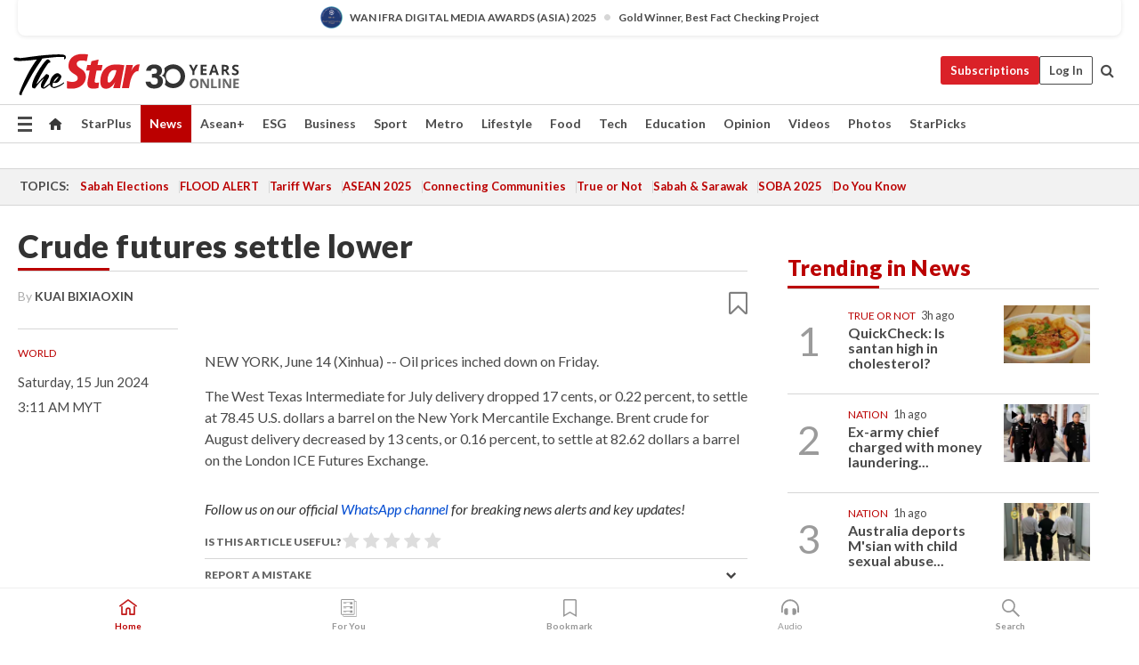

--- FILE ---
content_type: text/html; charset=UTF-8
request_url: https://www.thestar.com.my/news/world/2024/06/15/crude-futures-settle-lower
body_size: 65015
content:
<!--default_base.blade.php-->
<!DOCTYPE html>
<html lang="en">
<head>
    	<title>Crude futures settle lower | The Star</title>
    <link rel="icon" type="image/png" href="https://cdn.thestar.com.my/Themes/img/favicon.ico" />
    

    <!--START: common.blade.php-->
<meta http-equiv="Content-Type" content="text/html;charset=utf-8"/>
<meta name="ROBOTS" content="index,follow,max-image-preview:large"/>
<meta name="viewport" content="width=device-width, initial-scale=1, minimum-scale=1" />
<meta name="at:customer_id" content="">
<meta name="at:subscription_status" content="Inactive">
<!--END: common.blade.php-->
    
                <!--StandardLayout.additionalGlobalHeadHTML-->


<script type="application/ld+json">
{
"@context": "http://schema.org",
"@type": "NewsArticle",
"headline": "Crude futures settle lower",
"articleSection": "News",
"creator": "Kuai Bixiaoxin",
"thumbnailUrl": "https://cdn.thestar.com.my/Themes/img/tsol-default-image2023.png",
"dateCreated": "2024-06-14T19:11:00.000Z", 
"url": "https://www.thestar.com.my/news/world/2024/06/15/crude-futures-settle-lower",
"keywords":["\/News\/World" ],
"author": {"@type":"Person","name":"Kuai Bixiaoxin","url":"https:\/\/www.thestar.com.my\/authors?q=Kuai+Bixiaoxin"},
"image": "https://cdn.thestar.com.my/Themes/img/tsol-default-image2023.png",
"datePublished": "2024-06-14T19:11:00.000Z", 
"dateModified": "2024-06-14T20:30:31.000Z"  
}
</script>
<!--START: article.blade.php test-->

    <!-- Android native install app--> 
    <script>     
        if ('serviceWorker' in navigator) { 
          window.addEventListener('load', function() {
            navigator.serviceWorker.register('/theme_metro/js/sw.js').then(function(registration) {
              // Registration was successful
              console.log('ServiceWorker registration successful with scope: ', registration.scope);
            }, function(err) {
              // registration failed :(
              console.log('ServiceWorker registration failed: ', err);
            });
          });
        }
    </script>
    
    <link rel="manifest" href="/theme_metro/js/manifest.json">
	
	<meta property="fb:app_id" content="121120175250633" />
	<meta property="og:url" content="https://www.thestar.com.my/news/world/2024/06/15/crude-futures-settle-lower" />
	<meta property="og:title" content="Crude futures settle lower" />
	<meta property="og:description" content="NEW YORK, June 14 (Xinhua) -- Oil prices inched down on Friday." />
	<meta property="og:type" content="article" />
	<meta property="og:locale" content="en_GB" />
	<meta property="og:site_name" content="The Star" />
	<meta property="og:image:width" content="600" />
	<meta property="og:image:height" content="315" />
	<meta property="og:image" content="https://cdn.thestar.com.my/Themes/img/newTsol_logo_socmedia.png" />
     
    <div class="stickyy">
    <div id="installContainer" style="display:none" class="installApp">  
        <button id="btnClose" type="button"> &times; </button> 
        <div id="imgBox"> 
            <img src="/theme_metro/images/TSOL640x100.png" alt="The Star" onclick="false">   
        </div>
        <button id="btnAdd" type="button"> View </button>   
    </div> 
    </div>
    <style>       
        
        div.stickyy {     
            background-color: white;  
            position: sticky !important; 
            z-index: 200 !important; 
        }   
        
/*        @media  only screen and (max-width: 767px){  
            a.navbar-brand.brand-mobile {
                padding-top: 3px !important;
                margin-top: 12px !important;
            }
        }    */
            
        #installContainer {    
            background-color: white;   
            position: initial;
            display: inline-block;    
        }    
        
        #imgBox {  
            margin-left: 30px;  
        } 
        
        #btnAdd {  
            border: 1px solid #d6d6d6; 
            padding: 1px 8px;
            text-align: center;
            text-decoration: none;  
            position:absolute; 
            border-radius: 3px; 
            right:10%;
            top:30%;
        } 

        #btnClose {
            position:absolute; 
            background:none;
            border:none;
            margin:0;
            padding:0; 
            left: 3%;
            top: 10%;
            font-size: 32px;
        }
         
    </style>    

    <script>     
        
        if (navigator.userAgent.match(/Android/i)) {  
            
            let deferredPrompt;
            
            window.addEventListener('beforeinstallprompt', (e) => {  
              e.preventDefault(); 
              deferredPrompt = e;   
              //btnAdd.style.display = 'block';  
              document.getElementById("installContainer").classList.remove("installApp");  
              document.getElementById("installContainer").classList.add("showInstall");
              document.getElementById("installContainer").style.display = "inline";   
              jQuery('div.stickyy').attr("style", "top: 0 !important; padding-bottom: 3px !important;");
              jQuery('#navbar-main.affix').attr("style", "top: 55px !important;"); 
              
              var position = jQuery(window).scrollTop(); 
              jQuery(window).scroll(function() {
                  var scroll = jQuery(window).scrollTop();
                  if(jQuery('#installContainer').hasClass('showInstall')){
                        if(scroll > position) {
                             //when scrolling down
                             if(jQuery('#navbar-main').hasClass('affix')){ 
                                 jQuery('div.stickyy').attr("style", "top: 0 !important; padding-bottom: 3px !important;");   
                                 jQuery('#navbar-main.affix').attr("style", "top: 55px !important;"); 
                             }
                         }
                         else {
                             if(jQuery('#navbar-main').hasClass('affix-top')){ 
                                 jQuery('div.stickyy').removeAttr("style", "top: 0 !important;");   
                                 jQuery('#navbar-main').removeAttr("style", "top: 55px !important;"); 
                             }
                         }
                       position = scroll;
                  }
              });
              
            });  
               
            btnAdd.addEventListener('click', (e) => {     
              deferredPrompt.prompt();  
              deferredPrompt.userChoice
                .then((choiceResult) => {
                  if (choiceResult.outcome === 'accepted') {
                    console.log('User accepted the A2HS prompt');
                  } else { 
                    console.log('User dismissed the A2HS prompt');
                  }  
                  deferredPrompt = null;
                });  
                
            }); 
            
            btnClose.addEventListener('click', function(){     
               document.getElementById('installContainer').style.display = 'none';
               document.getElementById("installContainer").classList.remove("showInstall");
               jQuery('#installContainer').addClass('installApp');  
            });    
            
        }
         
    </script>



<meta name="description" content="NEW YORK, June 14 (Xinhua) -- Oil prices inched down on Friday." />
<meta name="keywords" content="NA" />
<meta name="cXenseParse:smg-brandsafety" content=""/>
<meta name="pageType" content="article" />
<meta name="url" content="https://www.thestar.com.my/news/world/2024/06/15/crude-futures-settle-lower" />
<meta name="datePublished" content="2024-06-15 03:11:00" />
<meta name="dateModified" content="2024-06-15 04:30:31" />
<meta name="author" content="" />
<meta name="inLanguage" content="en" />
<meta name="cxenseRandom" content="mkowqmhlwzpgay3sciup" />
<meta name="page_type" content="Article"/>
<meta name="content_type" content="Article" />
<meta name="content_id" content="1371992" />
<meta name="content_title" content="Crude futures settle lower" />
<meta name="content_category" content="News/World" />
<meta name="content_category_alt" content="" />
<meta name="content_author" content="NA" />
<meta name="content_sp" content="NA" />
<meta name="content_byline" content="Kuai Bixiaoxin" />
<meta name="content_agency" content="XinHua" />
<meta name="content_language" content="English" />
<meta name="content_date" content="2024-06-15" />
<meta name="content_tags" content="NA" />
<meta name="content_tier" content="Complimentary" />
<meta name="content_length" content="Short" />
<meta name="content_exclusive" content="false" />
<meta name="parsely-metadata" content="{&quot;guid&quot;: &quot;1371992&quot;, &quot;byline&quot;: &quot;Kuai Bixiaoxin&quot;, &quot;summary&quot;: &quot;NEW YORK, June 14 (Xinhua) -- Oil prices inched down on Friday.&quot;, &quot;image_url&quot; :&quot;https://cdn.thestar.com.my/Themes/img/tsol-default-image2023.png&quot;,&quot;contain_video&quot;: false,&quot;is_premium&quot;: false,&quot;is_print&quot;: false,&quot;access_type&quot;: &quot;complimentary&quot; ,&quot;kicker_name&quot;: &quot;World&quot;,&quot;kicker_url&quot;: &quot;/news/world/&quot; } " />
<meta name="thumbnailUrl" content="https://cdn.thestar.com.my/Themes/img/tsol-default-image2023.png" />
<meta property="cXenseParse:author" content="Kuai Bixiaoxin" />
<meta name="cXenseParse:pageclass" content="article" />
<meta name="cXenseParse:smg-accesstype" content="complimentary" />
<meta name="cXenseParse:recs:publishtime" content="2024-06-15T03:11:00+0800" />
<meta property="article:modified_time" content="2024-06-15T04:30:31+0800" />
<meta name="cXenseParse:articleid" content="1371992" />
<meta name="cXenseParse:smg-contenttype" content="Article" />
 
<meta name="cXenseParse:kicker_name" content="World" />
<meta name="cXenseParse:kicker_url" content="/news/world/" />
<meta name="cXenseParse:is_print" content="false" />
<meta name="cXenseParse:is_exclusive" content="false" />
<meta property="article:published_time" content="2024-06-15T03:11:00.000Z" />
<meta property="article:modified_time" content="2024-06-15T04:30:31.000Z"/>
<meta property="article:author" content="" />
<meta property="article:section" content="News" />
<meta name="twitter:card" content="summary_large_image" />
<meta name="twitter:title" content="Crude futures settle lower" />
<meta name="twitter:description" content="NEW YORK, June 14 (Xinhua) -- Oil prices inched down on Friday." />
<meta name="twitter:image" content="https://cdn.thestar.com.my/Themes/img/newTsol_logo_socmedia.png" />
<meta itemprop="identifier" content="3696743" />
<meta itemprop="headline" content="Crude futures settle lower" />
<meta itemprop="pageType" content="article" />
<meta itemprop="articleSection" content="News" />
<meta itemprop="datePublished" content="2024-06-15 03:11:00" />
<meta itemprop="dateModified" content="2024-06-15 04:30:31" />
<meta itemprop="image" content="https://cdn.thestar.com.my/Themes/img/tsol-default-image2023.png" />
<meta name="article_section_name" content="News" />
<meta name="content_sentiment" content="Neutral" />
<meta name="content_sentiment_magnitude" content="Low" />
<meta name="cXenseParse:smg-gsentiment" content="Neutral" />
<meta name="cXenseParse:smg-gsentiment-magnitude" content="Low" />
<meta name="content_classification_main" content="/News" />
<meta name="content_classification_main_alt" content="/News, /Business &amp; Industrial" />
<meta name="content_classification" content="/News" />
<meta name="content_classification_alt" content="/News, /Business &amp; Industrial" />
<meta name="cXenseParse:smg-main-gclassification" content="/News, /Business &amp; Industrial" data-separator="," /> 
<meta name="cXenseParse:smg-gclassification" content="/News, /Business &amp; Industrial" data-separator="," />
<meta name="content_keyword_suggestion" content="NA" />
<link href="https://www.thestar.com.my/news/world/2024/06/15/crude-futures-settle-lower" rel="canonical" >


    <input type="hidden" value="zpUCnlfMoMTRuuXU0BZ/3B1i1fRWYPFoa0xiEPiLwRXHx0V1anYHN1CwGMJTWuZCNgmFLMGWMZJxHH9ysR5l6g+UB5mzcup9XIm676YSbyrfXD9gNj69TEq8ZxBDbCQ0v+v84Mxdf0nq4KFvIjMrWQ==" id="hecs">
<!--END: article.blade.php-->            
    <!-- CSRF Token -->
    <meta name="csrf-token" content="WrreSw2h2TdnW24cT35nNysd4iwfdk8xGGHB8nYQ">
    <!-- Global Header scripts -->    
     
            
    <!-- Start Header Script -->
<!-- Anti-flicker snippet (recommended) 
<style>.async-hide { opacity: 0 !important} </style>
<script>(function(a,s,y,n,c,h,i,d,e){s.className+=' '+y;h.start=1*new Date;
h.end=i=function(){s.className=s.className.replace(RegExp(' ?'+y),'')};
(a[n]=a[n]||[]).hide=h;setTimeout(function(){i();h.end=null},c);h.timeout=c;
})(window,document.documentElement,'async-hide','dataLayer',4000,
{'GTM-PVM4TH':true});</script> -->
<meta name="apple-itunes-app" content="app-id=428184176">
<link rel="stylesheet" type="text/css" href="https://cdn.thestar.com.my/Themes/css/bootstrap.min.css" />
<link rel="stylesheet" type="text/css" href="https://fonts.googleapis.com/css?family=Lato:300,300i,400,400i,700,700i,900,900i&display=swap" />
<link href="https://fonts.googleapis.com/icon?family=Material+Icons+Round" rel="stylesheet">
<link href="https://fonts.googleapis.com/icon?family=Material+Icons" rel="stylesheet">
<link rel="stylesheet" type="text/css" href="https://cdn.thestar.com.my/Themes/css/tsol2019_pw.min.css?v=20251201" />
<link rel="stylesheet" type="text/css" href="https://cdn.thestar.com.my/Themes/css/story2017.min.css?v=20250324" />
<link rel="stylesheet" type="text/css" href="https://cdn.thestar.com.my/Themes/css/info.min.css" />
<link rel="stylesheet" type="text/css" href="https://cdn.thestar.com.my/Themes/css/bookmark.min.css?v=20201123" />
<link rel="stylesheet" type="text/css" href="https://cdn.thestar.com.my/Themes/css/main.css?v=202501014" />
<link rel="stylesheet" type="text/css" href="https://cdn.thestar.com.my/Themes/css/promo.min.css">
<link rel="stylesheet" type="text/css" media="only screen and (max-width:767px)" href="https://cdn.thestar.com.my/Themes/css/responsive.min.css">
<link rel="stylesheet" type="text/css" href="https://cdn.thestar.com.my/Themes/css/stock.search.min.css" />
<link rel="stylesheet" type="text/css" href="https://cdn.thestar.com.my/Themes/css/font-awesome.min.css" />
<link rel="stylesheet" type="text/css" href="https://cdn.thestar.com.my/GlobalBar/css/global-bar.min.css"/>
<link rel="stylesheet" type="text/css" href="https://cdn.thestar.com.my/Components/Audio/audio.min.css">
<link rel="stylesheet" type="text/css" href="https://cdn.thestar.com.my/Themes/css/owl.carousel.min.css"/>
<link rel="stylesheet" type="text/css" href="https://cdn.thestar.com.my/Themes/css/style.min.css?v=202512031"/>
<link rel="stylesheet" type="text/css" href="https://cdn.thestar.com.my/Themes/css/header-menu.min.css?v=20250428"/>
<link rel="stylesheet" type="text/css" href="https://cdn.thestar.com.my/Themes/css/30-year-anniversary.min.css?v=20250626"/>

<!-- hide globalbar for tablet -->
<style>@media screen and (min-width: 768px) and (max-width: 1024px){
#thestar-global-bar { display: none; }
body { padding-top: 0 !important; }
#navbar-main.affix { top: 0 !important; }
}</style>
<style>
.sassize{--breakpoint:desktop}@media all and (max-width:991px){.sassize{--breakpoint:tablet}}@media all and (max-width:767px){.sassize{--breakpoint:mobile}}
img[src$="default.gif"] { display: none;}
img[src^="https://content.thestar.com.my/smg/settag/name=lotame/tags="] {display:none;}
.masthead {
  background: url(https://cdn.thestar.com.my/Widgets/Masthead/2025/Christmas.png) no-repeat -5px -3px transparent;
}
.masthead-2 {
    position: absolute;
    width: 250px;
    left: 41%;
    right: 41%;
    top: 12px;
}
.anniv-special{
	display:none;
}
@media only screen and (max-width: 991px) {	
    /*50 years special*/
    .anniv-special{
	display:block;
	margin:0 auto;
	text-align:center;
    }
   .anniv-special img{
        height: auto;
        width: 200px;
        margin-top: 12px;
        margin-bottom: 12px;
    }
}
</style>
<!--<script type="text/javascript" async src="https://experience-ap.piano.io/xbuilder/experience/load?aid=Gr82HQx5pj"></script>-->
<script src="//ajax.googleapis.com/ajax/libs/jquery/3.6.0/jquery.min.js"></script>
<!-- HTML5 Shim and Respond.js IE8 support of HTML5 elements and media queries -->
<!-- WARNING: Respond.js doesn't work if you view the page via file:// -->
<!--[if lt IE 9]>
<script src="https://oss.maxcdn.com/libs/html5shiv/3.7.0/html5shiv.js"></script>
<script src="https://oss.maxcdn.com/libs/respond.js/1.4.2/respond.min.js"></script>
<![endif]-->
<script src="https://cdnjs.cloudflare.com/ajax/libs/URI.js/1.18.10/URI.min.js"></script>
<script src="https://cdnjs.cloudflare.com/ajax/libs/moment.js/2.18.1/moment.min.js"></script>
<script src="https://cdnjs.cloudflare.com/ajax/libs/postscribe/2.0.8/postscribe.min.js"></script>
<script src="https://cdn.thestar.com.my/Themes/js/js.cookie.min.js"></script>
<script src="https://cdn.thestar.com.my/Themes/js/jquery.dotdotdot.min.js"></script>
<script src="https://cdn.jsdelivr.net/npm/vue@2.5.12/dist/vue.min.js"></script>
<script src="https://cdnjs.cloudflare.com/ajax/libs/axios/0.19.0/axios.min.js"></script>
<script src="https://cdn.thestar.com.my/Themes/js/Main.min.js"></script>
<script src="https://cdn.thestar.com.my/Themes/js/widget_mixin.min.js"></script>
<script>var my_jquery = jQuery;</script>
<script>jQuery = my_jquery;</script>
<script src="https://cdn.thestar.com.my/Themes/js/slick.min.js" ></script>
<script type="text/javascript" src="https://cdn.thestar.com.my/Themes/js/jquery.unveil.min.js" defer></script>
<script>

			
var KICKER_FREE_MARKUP='<span class="labels labels--free" data-toggle="tooltip" title="" data-original-title="This is a Free article"><i class="fa fa-unlock"></i></span>'
var KICKER_PREMIUM_MARKUP='<span class="biz-icon" data-toggle="tooltip" title="" id="sbp-tip" data-original-title="Premium">Premium</span>';
var KICKER_LOCK_MARKUP='<span class="biz-icon" data-toggle="tooltip" title="" id="sbp-tip" data-original-title="To unlock the article, click on the headline and log in with your StarBiz Premium account or select a membership to join." aria-describedby="tooltip489695">StarBiz Premium</span>';
var KICKER_UNLOCK_MARKUP='<span class="biz-icon"><i class="fa fa-unlock"></i></span>';
var KICKER_LOCK_MARKUP_V2='<span class="labels labels--gray" data-toggle="tooltip" title="" data-original-title="This is a locked article"><i class="fa fa-lock"></i></span>';
</script>
<!-- Cx FB user linking script begin -->
<script type="text/javascript">
  
    function checkFBLogin() {
     if (window.FB && typeof FB.getLoginStatus === 'function') {
 
        FB.getLoginStatus(function(response) {
          if (response.status === 'connected') {
            // Read the FaceBook user ID
            var fbUserId = response.authResponse.userID;
            
          } else {
            setTimeout(checkFBLogin, 1000);
          }
        });
 
      } else {
        setTimeout(checkFBLogin, 1000);
      }
    }
    checkFBLogin();
</script>
<!-- Cx FB user linking script end -->
<script src="https://cdn.thestar.com.my/Themes/js/owl.carousel.min.js"></script>
<script src="https://cdn.thestar.com.my/Themes/js/parsely-onload.min.js"></script>
<script src="https://cdn.thestar.com.my/Themes/js/mediatag.min.js"></script>
<script src="https://cdn.thestar.com.my/Themes/js/mediatagv3.js"></script>
<script src="https://cdn.thestar.com.my/Themes/js/mediahelper.min.js?v=2021002"></script>
<link rel="apple-touch-icon" sizes="57x57" href="https://cdn.thestar.com.my/Themes/img/touch-icon-precomposed.png">
<link rel="apple-touch-icon" sizes="114x114" href="https://cdn.thestar.com.my/Themes/img/touch-icon-iphone.png">
<link rel="apple-touch-icon" sizes="120x120" href="https://cdn.thestar.com.my/Themes/img/touch-icon-120x120.png">
<link rel="apple-touch-icon" sizes="152x152" href="https://cdn.thestar.com.my/Themes/img/touch-icon-ipad.png">
<link rel="apple-touch-icon" sizes="167x167" href="https://cdn.thestar.com.my/Themes/img/touch-icon-iphone-retina.png">
<link rel="apple-touch-icon" sizes="180x180" href="https://cdn.thestar.com.my/Themes/img/touch-icon-ipad-retina.png">
<link rel="apple-touch-icon" sizes="192x192" href="https://cdn.thestar.com.my/Themes/img/touch-icon-192x192.png">
<link rel="stylesheet" type="text/css" href="https://cdn.thestar.com.my/Themes/css/widgettop.min.css" />
<script src="https://cdn.thestar.com.my/Themes/js/widgettop.min.js"></script>
<!--<script type="text/javascript" src="//s7.addthis.com/js/300/addthis_widget.js#pubid=ra-5dfaeb0face4ad17"></script>-->

<!-- Start Deco masthead -->
<script type="text/javascript">
jQuery(document).ready(function(){
var checkDeco = new Date();
var decoStart = new Date("December 8, 2025 00:00:00");
var decoEnd = new Date("December 31, 2025 23:59:59");
if (checkDeco.getTime() > decoStart.getTime() && checkDeco.getTime() < decoEnd.getTime()){
//This is for regular festival masthead
$("#page-header > div >div").attr("class", "container masthead");

}
});
</script>
<!-- End Deco masthead -->
<script>var rmad = false;</script>

<!-- Sharethis-->
<script type='text/javascript' src='https://platform-api.sharethis.com/js/sharethis.js#property=6475dc6e8b790100199499d6&product=sop' async='async'></script>
<link rel="stylesheet" type="text/css" href="https://cdn.thestar.com.my/Themes/css/sharethis.min.css" />

<link rel="stylesheet" type="text/css" href="https://cdn.thestar.com.my/Themes/css/mustwatch.css?v=20260120" />

<!-- Clarity 20241121-->
<script type="text/javascript">
    (function(c,l,a,r,i,t,y){
        c[a]=c[a]||function(){(c[a].q=c[a].q||[]).push(arguments)};
        t=l.createElement(r);t.async=1;t.src="https://www.clarity.ms/tag/"+i;
        y=l.getElementsByTagName(r)[0];y.parentNode.insertBefore(t,y);
    })(window, document, "clarity", "script", "o0x36t4cob");
</script>

<!-- End Header Script -->            <!-- theme includes js_extra.blade.php -->
<script type="text/javascript">
var viewid = Math.round(Math.random() * 100000000000);
function sasiajserver(size,position){
var SAS = JSON.parse(jQuery('meta[name=SAS]').attr("content"));
var rdm2 = Math.round(Math.random() * 100000000000);
return "https://content.thestar.com.my/smg/jserver/viewid=" + viewid +
    "/random=" + rdm2 +
    "/network=SMG/site=TSOL" +
    "/area=" + SAS.area + 
    "/pagetype=" + SAS.pagetype + 
    "/platform=" + sascalcsize() + 
    "/size=" + size +
    "/position=" + position;
}
function sascalcsize(){var b=window.getComputedStyle(document.querySelector(".sassize"));var a=b.getPropertyValue("--breakpoint");return a};
</script>
<!-- Admiral --> 
<script>
             if (typeof pageType !== "undefined")
         {
         if(pageType == "article"){
                var daxsubscriber = false;
          }
       }
        
</script>
<!-- End Admiral -->
<script>
// show or hide login button
var rmad = false;
var isLogin = false;

tkValid = 0;
// 3 = active , subscriber, has ads free
if (tkValid > 0) {
    isLogin = true;
} 
if (tkValid == "3") {
    rmad = true;
}

jQuery(document).ready(function() {
if (tkValid > 0) {
    jQuery('.btn_login').hide();
    jQuery('.login_menu').show();
    jQuery('.m-login-menu').show();
    jQuery('.m-login-button').attr("style", "display: none !important"); // Override css
} else {
    jQuery('.btn_login').show();
    jQuery('.login_menu').hide();
    jQuery('.m-login-button').show();
    jQuery('.m-login-menu').hide();
}
});
</script>
<!-- PPID --> 
<script type="text/javascript">  
    // client id value will be = encrypted(userid)
    // else client id = encrypted GA ID
    var client_id = "cd91e4b8cc71fc46c35e4608358cc1df5faf72f4";
    var re = new RegExp("^([0-9a-zA-Z]{32,150})$|^([0-9a-fA-F]{8}-[0-9a-fA-F]{4}-[0-9a-fA-F]{4}-[0-9a-fA-F]{4}-[0-9a-fA-F]{12})$");
    var userID = "UA-167768859-1" ;
	
			client_id = "cd91e4b8cc71fc46c35e4608358cc1df5faf72f4";
	
    console.log('client_id: '+client_id);
</script>
<!-- End PPID -->

<!-- CDP Web Insight script -->
<script type = "text/javascript" >
   var _portalId = "564891087";
   var _propId = "564997745";

   var _ATM_TRACKING_ASSOCIATE_UTM = 0 ;
   var _CDP_GA_ACCOUNT_TRACKING_ID = "UA-828580-1";

   var _cdp365Analytics = {
      default_event: 0,
      first_party_domain: ".thestar.com.my",
      dims: {
         users: {
            origin_source: "The Star Online"
         }
      }
   };
(function() {
    var w = window;
    if (w.web_event) return;
    var a = window.web_event = function() {
        a.queue.push(arguments);
    }
    a.propId = _propId;
    a.track = a;
    a.queue = [];
    var e = document.createElement("script");
    e.type = "text/javascript", e.async = !0, e.src = "//st-a.cdp.asia/insight.js";
    var t = document.getElementsByTagName("script")[0];
    t.parentNode.insertBefore(e, t)
})(); </script>
<!-- End of CDP Web Insight script -->

<!-- Chartbeat --> 
<script async src="//static.chartbeat.com/js/chartbeat_mab.js"></script>
<script>
    var chbpage_type = jQuery('meta[name=page_type]').attr("content");
    var chbcontentauthor = jQuery('meta[name=content_byline]').attr("content");
    var contentcat = jQuery('meta[name=content_category]').attr("content");
    var contentaltcat = jQuery('meta[name=content_category_alt]').attr("content");
    var chbpagecat = jQuery('meta[name=page_category]').attr("content");
	var chburl = jQuery("meta[property='og:url']").attr("content");
    var chbaltcats;
    var chballcats = '';
    var chbuser_status = 'anon';

    if (typeof chbpage_type !== "undefined") {

    if (chbpage_type.toLowerCase() == "article" || chbpage_type.toLowerCase() == "category" || chbpage_type.toLowerCase() == "photo listing" ||  chbpage_type.toLowerCase() == "photo gallery") {

        if (typeof chbcontentauthor !== "undefined") {
            if (chbcontentauthor === 'NA') {
                chbcontentauthor = '';
            }
            //else if (chbcontentauthor.indexOf('By') > -1) {
            //chbcontentauthor = chbcontentauthor.replace('By', '');
            //chbcontentauthor = chbcontentauthor.trim();
            //}
            //else if (chbcontentauthor.indexOf('by') > -1) {
            //chbcontentauthor = chbcontentauthor.replace('by', '');
            //chbcontentauthor = chbcontentauthor.trim();
            //}
        } else {
            chbcontentauthor = '';
        }

        if (typeof chbpagecat !== "undefined") {            
            if (chbpagecat === 'NA') {
                chbpagecat = '';
            }

            if (chbpagecat.toLowerCase() === 'starpicks') {
                chbpagecat = 'StarPicks';
            }

            if (chbpagecat.toLowerCase() === 'starplus') {
                chbpagecat = 'StarPlus';
            }

            if (chbpagecat.toLowerCase() === 'aseanplus') {
                chbpagecat = 'AseanPlus';
            }
			
        } else {
            chbpagecat = '';
        }

        if (typeof contentcat !== "undefined") {
            contentcat = cleanContentCategories(contentcat);
            contentcat = contentcat.split('/').join(','); 
        }else{
            contentcat = '';
        }
        if (typeof contentaltcat !== "undefined") {
            contentaltcat = cleanContentCategories(contentaltcat);
            contentaltcat = contentaltcat.split('/').join(','); 
        }else{
            contentaltcat = '';
        }

        if (chbpage_type.toLowerCase() == "category") {
            chballcats = chbpagecat;
        } else if (chbpage_type.toLowerCase() == "photo listing" || chbpage_type.toLowerCase() == "photo gallery") {
            chballcats = 'Photos';
        } else {
            if (contentaltcat !== '') {
                chballcats = contentcat + ',' + contentaltcat; 
            } else {
                chballcats = contentcat;
            }
            
            var customname = ""; 
            var columnName = ""; 
            if( columnName != '' ){
                if( chballcats.toLowerCase().includes("lifestyle,viewpoints"))
                    chballcats = chballcats.replace(/lifestyle,viewpoints/gi, "Lifestyle,Viewpoints," + columnName);
                else if (chballcats.toLowerCase().includes("opinion,columnists"))
                    chballcats = chballcats.replace(/opinion,columnists/gi, "Opinion,Columnists," + columnName);
                else if (chballcats.toLowerCase().includes("sport,say what"))
                    chballcats = chballcats.replace(/sport,say what/gi, "Sport,Say What," + columnName);
                else if (chballcats.toLowerCase().includes("business,insight"))
                    chballcats = chballcats.replace(/business,insight/gi, "Business,Insight," + columnName);
                else if (chballcats.toLowerCase().includes("food,food for thought"))    
                    chballcats = chballcats.replace(/food,food for thought/gi, "Food,Food For Thought," + columnName);
                else if (chballcats.toLowerCase().includes("metro,views"))    
                    chballcats = chballcats.replace(/metro,views/gi, "Metro,Views," + columnName);
                else if (chballcats.toLowerCase().includes("tech,tech thoughts"))    
                    chballcats = chballcats.replace(/tech,tech thoughts/gi, "Tech,Tech Thoughts," + columnName);
            }
        }
    } else if (chbpage_type.toLowerCase() == "subcategory") {
        var pageCat = jQuery('meta[name=page_category]').attr("content");
		var customname = ""; 

                    chballcats = pageCat.split('/').join(',').replace("And", "&").replace("#", "");
                    chbcontentauthor = '';
			
    } else if (chbpage_type.toLowerCase() == "tag") {
        var pageCat = jQuery('meta[name=page_tag]').attr("content");
        chballcats = pageCat;
        chbcontentauthor = '';
    } else {
        chbcontentauthor = '';
        chballcats = '';
    }
} else {
    chbcontentauthor = '';
    chballcats = '';
}
	 
	if (chbcontentauthor != '')
    {
        chbcontentauthor = chbcontentauthor.replace(/\b and \b/i, ",");
        chbcontentauthor = chbcontentauthor.replace(/[^@\s]*@[^@\s]*\.[^@\s]*/, "");
        chbcontentauthor = chbcontentauthor.replace(/([^\v]+) \bBy\b | *\bBy\b/i, "");
		chbcontentauthor = chbcontentauthor.replace(/\s*,\s*/g, ",");
        chbcontentauthor = chbcontentauthor.trim();
    }

    chballcats = cleanContentCategories(chballcats);
	
     
        if (isLogin==true) {
            chbuser_status = 'lgdin';
        }else{
            chbuser_status = 'anon';
        } 
    
    function cleanContentCategories(content){
        //all page_types
        content = content.replace(/starpicks/gi, 'StarPicks');
        content = content.replace(/starplus/gi, 'StarPlus');
        content = content.replace(/aseanplus/gi, 'AseanPlus');
        content = content.replace(/&#039;/gi, "'");
        //article page_types
        content = content.replace(/lifestyle\/entertainment/gi, 'Lifestyle,Entertainment & Style,Entertainment');
        content = content.replace(/lifestyle\/style/gi,         'Lifestyle,Entertainment & Style,Style');
        content = content.replace(/lifestyle\/people/gi,        'Lifestyle,People & Living,People');
        content = content.replace(/lifestyle\/living/gi,        'Lifestyle,People & Living,Living');
        content = content.replace(/lifestyle\/travel/gi,        'Lifestyle,Travel & Culture,Travel');
        content = content.replace(/lifestyle\/culture/gi,       'Lifestyle,Travel & Culture,Culture');
        content = content.replace(/lifestyle\/health/gi,        'Lifestyle,Health & Family,Health');
        content = content.replace(/lifestyle\/family/gi,        'Lifestyle,Health & Family,Family');
        content = content.replace(/sport\/others/gi, 'Sport/Other Sports');
        //subcategory page_types
        if(!content.includes('Other Sports')){
            content = content.replace(/Other Sport/gi, 'Other Sports');
        }

        var result = content;
        result = removeLastChar(result, ',');
        return result;
    }

    function removeLastChar(str,charStr){
        var lastChar = str[str.length -1];
        if(lastChar == charStr){
            str = str.slice(0, -1);
        }
        return str;
    }
	 
	 (function() {
                /** CONFIGURATION START **/
                var _sf_async_config = window._sf_async_config = (window._sf_async_config || {});
                _sf_async_config.uid = 66903;
                _sf_async_config.domain = 'thestar.com.my';
                _sf_async_config.flickerControl = false;
                /*_sf_async_config.useCanonical = true;
                _sf_async_config.useCanonicalDomain = true;*/
				_sf_async_config.path = chburl;
                _sf_async_config.sections = chballcats;
                _sf_async_config.authors = chbcontentauthor;
				_sf_async_config.articleBlockSelector = 'div.in-sec-story,div.focus-story,div.list-listing';

                var _cbq = window._cbq = (window._cbq || []);
                _cbq.push(['_acct', chbuser_status]);

                /** CONFIGURATION END **/
                function loadChartbeat() {
                    var e = document.createElement('script');
                    var n = document.getElementsByTagName('script')[0];
                    e.type = 'text/javascript';
                    e.async = true;
                    e.src = '//static.chartbeat.com/js/chartbeat.js';
                    n.parentNode.insertBefore(e, n);
                }
                loadChartbeat();
        })();
</script>
<!-- End Chartbeat -->        <!-- resources common css_includes.blade.php -->        
    <!-- theme includes css_includes.blade.php -->            <!-- Widget CSS links -->
        <link type="text/css" rel="stylesheet" href="/theme_metro/widgets/article-details/article-details.css"/>
        <!-- Page Header scripts -->
<link href="https://cdn.thestar.com.my/Themes/css/print_v2.css" rel="stylesheet" type="text/css">
<!--<script async src="https://securepubads.g.doubleclick.net/tag/js/gpt.js"></script>
<script async src='//cdn.thestar.com.my/Themes/js/prebid.js'></script>-->
<script async src="https://platform.twitter.com/widgets.js" charset="utf-8"></script>
<script>
if (!rmad) {
  var sectionName = $('meta[name=article_section_name]').attr("content");
  document.write('<scr');
  document.write('ipt src="https://cdn.thestar.com.my/Themes/js/gpt/' + sectionName + 'Story.js?v=20251016_1">');
  document.write("</scr");
  document.write("ipt>");
}

</script>
<script type="text/javascript" src="https://cdn.thestar.com.my/Themes/js/story.min.js?v=20250922" defer></script>
<script type="text/javascript" src="/theme_metro/js/trendingParsely.js"></script>

<!-- Start of Survicate (www.survicate.com) code -->
<script type="text/javascript">
  //(function (w) {
    //var s = document.createElement('script');
    //s.src = '//survey.survicate.com/workspaces/40636b6a623c41a574580c19efa630b6/web_surveys.js';
    //s.async = true;
    //var e = document.getElementsByTagName('script')[0];
    //e.parentNode.insertBefore(s, e);
  //})(window);
</script>
<!-- End of Survicate code -->
<style>.video-container{margin-top:10px;}</style>
<!--<script async src="https://cdn.thestar.com.my/Themes/js/uraapi.min.js"></script>-->

<script src="https://www.thestar.com.my/theme_metro/js/nexus_daily_checkin.js"></script>

    <script>
        window.Laravel = {"csrfToken":"WrreSw2h2TdnW24cT35nNysd4iwfdk8xGGHB8nYQ"}
        var IMAGE_URL = 'https://apicms.thestar.com.my/';
    </script> 
    
</head>

    <body>
        <div class='sassize'></div>
    <!-- Main THEME Content -->
    <!-- page content -->
        <div class="widgettop" id="widgettop" style="display:none;">        
    <div class="flex-container ">
        <div class="firinfo"></div>
        <div class="close">   
            <img id="closeButton" src="https://cdn.thestar.com.my/Themes/img/close.png">
        </div>
    </div>
</div>    <!-- HEADER OF THEME -->
<div id="award-container" class="container" style="display: none;"></div>
<script>
    // hide award container if on /awards page
    if (window.location.pathname === '/awards' || window.location.pathname === '/awards/') {
        document.getElementById('award-container').style.display = 'none';
    } else {
        fetch('https://cdn.thestar.com.my/Components/AwardHighlight/award-highlight.txt' + "?v=" + Date.now())
        .then(response => response.text())
        .then(html => {
            const awardContainer = document.getElementById('award-container');
            awardContainer.innerHTML = html;
            const scripts = awardContainer.getElementsByTagName('script');
            for (let script of scripts) {
            eval(script.innerHTML);
            }
            // Wait for async script to set image src, then wait for image to load
            const checkImage = () => {
                const img = awardContainer.querySelector('.award-icon');
                if (img && img.src && img.src !== window.location.href) {
                    if (img.complete) {
                        awardContainer.style.display = '';
                    } else {
                        img.onload = () => awardContainer.style.display = '';
                        img.onerror = () => awardContainer.style.display = 'none';
                    }
                } else {
                    setTimeout(checkImage, 50);
                }
            };
            checkImage();
        })
        .catch(error => console.error('Error loading award:', error));
    }
</script>

<!-- header_menu -->
<header id="page-header">
    <div class="branding">
        <div class="container">
            <a class="navbar-brand brand-prime" href="/"
               data-list-type="Header"
               data-content-type="Navigation"
               data-content-title="The Star Online"
               data-content-id="https://www.thestar.com.my">
			    <svg class="icon" width="256" height="50" role="img" aria-label="the star online">
                    <image xlink:href="https://cdn.thestar.com.my/Themes/img/logo-tsol-30yrs.svg" src="https://cdn.thestar.com.my/Themes/img/logo-tsol-30yrs.svg" width="256" height="50" border="0"></image>
                </svg>
                <!--<svg class="icon" width="150" height="50" role="img" aria-label="the star online">
                    <image xlink:href="https://cdn.thestar.com.my/Themes/img/logo-tsol-fullv3.svg" src="https://cdn.thestar.com.my/Themes/img/logo-tsol-logov3.png" width="150" height="50" border="0"></image>
                </svg>-->
            </a>
			<div id="iconDesktop" style="display: none"></div>
            <ul class="nav social-branding right">
<!--                <li>
                    <a href="https://newsstand.thestar.com.my/epaper/" target="_blank" class="epaper"
                       data-list-type="Header"
                       data-content-type="App Download"
                       data-content-title="ePaper"
                       data-content-id="https://newsstand.thestar.com.my/epaper/ ">
                        <i class="icon sprite-icon"></i> The Star ePaper
                    </a>
                </li>-->
                                <li class="dropdown dropdown--subscribe top-bar">
                    <a  class="btn--subscribe"
                        data-list-type="Header"
                        data-content-type="Navigation"
                        data-content-title="Subscription"
                        data-content-id="https://www.thestar.com.my/subscription" href="/subscription">Subscriptions</a>
                </li>
                                                 <li id="btn_login" class="btn-login">
                     <a class="login" href="https://sso.thestar.com.my/?lng=en&amp;channel=1&amp;ru=HNQ8Auw31qgZZU47ZjHUhHKJStkK3H51/pPcFdJ1gQ9cFgPiSalasDvF6DeumuZwrPFzdYjofJj9eX1n44olygANXZXW1zoEtbCa3rlGHSi7/KX5ev4iZOmDZnIMDQGvvq1a3LmPt3Pmf2EPJuUih1KdJ302dCnvujiFA+I7jZp2VCLM7nibH4B2dE8nTk3pgkG7TAohZPOCXDGw6l+H1g=="
                        data-list-type="Header"
                        data-content-type="Outbound Referral"
                        data-content-title="Log In"
                        data-content-id="https://sso.thestar.com.my/?lng=en&amp;channel=1&amp;ru=HNQ8Auw31qgZZU47ZjHUhHKJStkK3H51/pPcFdJ1gQ9cFgPiSalasDvF6DeumuZwrPFzdYjofJj9eX1n44olygANXZXW1zoEtbCa3rlGHSi7/KX5ev4iZOmDZnIMDQGvvq1a3LmPt3Pmf2EPJuUih1KdJ302dCnvujiFA+I7jZp2VCLM7nibH4B2dE8nTk3pgkG7TAohZPOCXDGw6l+H1g==">
                        Log In
                     </a>
                 </li>
                                 <li id="login_menu" class="dropdown top-bar" style="display:none;">
                        <a id="hllogin" class="log-in-light"><i class="material-icons-round person">person</i></a>
                        <ul class="dropdown-menu log-in 123">
                                                    <li>
                                <a href="https://login.thestar.com.my/accountinfo/profile.aspx" target="_blank"
                                   data-list-type="Profile Management"
                                   data-content-type="Manage Profile"
                                   data-content-title="https://login.thestar.com.my/accountinfo/profile.aspx">Manage Profile
                                </a>
                            </li>
                            <li>
                                <a href="https://login.thestar.com.my/accountinfo/changepassword.aspx" target="_blank"
                                   data-list-type="Profile Management"
                                   data-content-type="Change Password"
                                   data-content-title="https://login.thestar.com.my/accountinfo/changepassword.aspx">Change Password
                                </a>
                            </li>
                            <li>
                                <a href="https://login.thestar.com.my/accountinfo/sessions.aspx" target="_blank"
                                   data-list-type="Profile Management"
                                   data-content-type="Manage Logins"
                                   data-content-title="https://login.thestar.com.my/accountinfo/sessions.aspx">Manage Logins
                                </a>
                            </li>
                            <li style="border-top:1px solid #d6d6d6">
                                <a href="https://login.thestar.com.my/accountinfo/subscriptioninfo.aspx" target="_blank"
                                   data-list-type="Profile Management"
                                   data-content-type="Manage Subscription"
                                   data-content-title="https://login.thestar.com.my/accountinfo/subscriptioninfo.aspx">Manage Subscription
                                </a>
                            </li>
                            <li>
                                <a href="https://login.thestar.com.my/accountinfo/transhistory.aspx" target="_blank"
                                   data-list-type="Profile Management"
                                   data-content-type="Transaction History"
                                   data-content-title="https://login.thestar.com.my/accountinfo/transhistory.aspx">Transaction History
                                </a>
                            </li>
                            <li>
                                <a href="https://login.thestar.com.my/accountinfo/billing.aspx" target="_blank"
                                   data-list-type="Profile Management"
                                   data-content-type="Manage Billing Info"
                                   data-content-title="https://login.thestar.com.my/accountinfo/billing.aspx">Manage Billing Info
                                </a>
                            </li>
                                                                                    <li style="border-top:1px solid #d6d6d6">
                                <a href="https://www.thestar.com.my/foryou/edit"
                                   data-list-type="Profile Management"
                                   data-content-type="Manage For You"
                                   data-content-title="https://www.thestar.com.my/foryou/edit">Manage For You
                                </a>
                            </li>
                            <li style="border-bottom:1px solid #d6d6d6">
                                <a href="https://www.thestar.com.my/saved-articles"
                                   data-list-type="Profile Management"
                                   data-content-type="Manage Bookmarks"
                                   data-content-title="https://www.thestar.com.my/saved-articles">Manage Bookmarks
                                </a>
                            </li>
                                                                                    <li>
                                <a href="https://www.thestar.com.my/subscribe"
                                   data-list-type="Profile Management"
                                   data-content-type="Package & Pricing"
                                   data-content-title="https://www.thestar.com.my/subscribe">Package & Pricing
                                </a>
                            </li>
                                                        <li>
                                <a href="https://www.thestar.com.my/faqs/"
                                   data-list-type="Profile Management"
                                   data-content-type="FAQs"
                                   data-content-title="https://www.thestar.com.my/faqs/">FAQs
                                </a>
                            </li>
                            <li class="log-out">
                                <a href="#" onclick="logout();"
                                   data-list-type="Profile Management"
                                   data-content-type="Log Out"
                                   data-content-title="https://www.thestar.com.my">Log Out
                                </a>
                            </li>
                        </ul>
                    </li>
                     <li class="hidden-xs hidden-sm">
                            <label for="queryly_toggle" style="cursor: pointer;">
							<div class="top-search">
                               <i class="fa fa-search"></i>
							  </div>
                            </label>
                    </li>
            </ul>
        </div>
    </div>
    <nav id="navbar-main" class="navbar navbar-custom" data-spy="affix" data-offset-top="197">
        <div class="container">
            <div class="navbar-header">
                <button type="button" class="navbar-toggle left" data-toggle="collapse" data-target="#tsolmobar" id="btnmobmega">
                <span class="sr-only">Toggle navigation</span>
                <span class="icon-bar"></span>
                <span class="icon-bar"></span>
                <span class="icon-bar"></span>
                <i class="icon-x fa fa-times"></i>
                </button>
                <a class="navbar-brand brand-mobile left" href="/"
                   data-list-type="Header"
                   data-content-type="Navigation"
                   data-content-title="The Star Online"
                   data-content-id="https://www.thestar.com.my">
				   <svg class="icon logo-default" role="img" aria-label="the star online" height="28" width="148">
                        <image width="148" height="28" border="0" xmlns:xlink="http://www.w3.org/1999/xlink" xlink:href="https://cdn.thestar.com.my/Themes/img/logo-tsol-30yrs.svg" src="https://cdn.thestar.com.my/Themes/img/logo-tsol-30yrs.svg"></image>
                    </svg>
                    <svg class="icon logo-small" role="img" aria-label="the star online" height="28" width="84">
                        <image width="84" height="28" border="0" xmlns:xlink="http://www.w3.org/1999/xlink" xlink:href="https://cdn.thestar.com.my/Themes/img/logo-tsol-fullv3.svg" src="https://cdn.thestar.com.my/Themes/img/logo-tsol-logov3.png"></image>
                    </svg>
                    <!--<svg class="icon" role="img" aria-label="the star online" height="28" width="84">
                        <image width="84" height="28" border="0" xmlns:xlink="http://www.w3.org/1999/xlink" xlink:href="https://cdn.thestar.com.my/Themes/img/logo-tsol-fullv3.svg" src="https://cdn.thestar.com.my/Themes/img/logo-tsol-logov3.png"></image>
                    </svg>-->
                </a>
				 <div id="iconMobile" style="display: none"></div>
            </div>
            <div id="tsolnavbar">
                <ul class="nav navbar-nav navbar-left">
                    <li class="show-sd">
                        <button type="button" class="mega-nav-toggle navbar-toggle collapsed hidden-xs" data-toggle="collapse" data-target="#bs-example-navbar-collapse-1" aria-expanded="false">
                            <span class="sr-only">Toggle navigation</span>
                            <span class="icon-bar"></span>
                            <span class="icon-bar"></span>
                            <span class="icon-bar"></span>
                            <i class="icon-x fa fa-times"></i>
                        </button>
                    </li>
                                                            <li >
                                        <a id="navi-home" class="home-light" target="" onclick="ga('send', 'event' , 'TSOL NAVI' , 'Standard' , '/Home/' ); " href="/"
                       data-list-type="Header"
                       data-content-type="Navigation"
                       data-content-title="Home"
                       data-content-id="https://www.thestar.com.my">
                    <i class="icon sprite-icon"></i>
                    </a>
                                        </li>
                                                            <li class=dropdown>
                                        <a id="navi-starplus" class="starplus" target="" onclick="ga('send', 'event' , 'TSOL NAVI' , 'Standard' , '/StarPlus/' ); " href="/starplus"
                       data-list-type="Header"
                       data-content-type="Navigation"
                       data-content-title="StarPlus"
                       data-content-id="https://www.thestar.com.my/starplus">
                    StarPlus
                    </a>
                                        </li>
                                                            <li class=dropdown>
                                        <a id="navi-news" class="news" target="" onclick="ga('send', 'event' , 'TSOL NAVI' , 'Standard' , '/News/' ); " href="/news"
                       data-list-type="Header"
                       data-content-type="Navigation"
                       data-content-title="News"
                       data-content-id="https://www.thestar.com.my/news">
                    News
                    </a>
                                        </li>
                                                            <li class=dropdown>
                                        <a id="navi-asean+" class="asean+" target="" onclick="ga('send', 'event' , 'TSOL NAVI' , 'Standard' , '/AseanPlus/' ); " href="/aseanplus"
                       data-list-type="Header"
                       data-content-type="Navigation"
                       data-content-title="Asean+"
                       data-content-id="https://www.thestar.com.my/aseanplus">
                    Asean+
                    </a>
                                        </li>
                                                            <li class=dropdown>
                                        <a id="navi-esg" class="esg" target="" onclick="ga('send', 'event' , 'TSOL NAVI' , 'Standard' , '/ESG/' ); " href="/esg"
                       data-list-type="Header"
                       data-content-type="Navigation"
                       data-content-title="ESG"
                       data-content-id="https://www.thestar.com.my/esg">
                    ESG
                    </a>
                                        </li>
                                                            <li class=dropdown>
                                        <a id="navi-business" class="business" target="" onclick="ga('send', 'event' , 'TSOL NAVI' , 'Standard' , '/Business/' ); " href="/business"
                       data-list-type="Header"
                       data-content-type="Navigation"
                       data-content-title="Business"
                       data-content-id="https://www.thestar.com.my/business">
                    Business
                    </a>
                                        </li>
                                                            <li class=dropdown>
                                        <a id="navi-sport" class="sport" target="" onclick="ga('send', 'event' , 'TSOL NAVI' , 'Standard' , '/Sport/' ); " href="/sport"
                       data-list-type="Header"
                       data-content-type="Navigation"
                       data-content-title="Sport"
                       data-content-id="https://www.thestar.com.my/sport">
                    Sport
                    </a>
                                        </li>
                                                            <li class=dropdown>
                                        <a id="navi-metro" class="metro" target="" onclick="ga('send', 'event' , 'TSOL NAVI' , 'Standard' , '/Metro/' ); " href="/metro"
                       data-list-type="Header"
                       data-content-type="Navigation"
                       data-content-title="Metro"
                       data-content-id="https://www.thestar.com.my/metro">
                    Metro
                    </a>
                                        </li>
                                                            <li class=dropdown>
                                        <a id="navi-lifestyle" class="lifestyle" target="" onclick="ga('send', 'event' , 'TSOL NAVI' , 'Standard' , '/Lifestyle/' ); " href="/lifestyle"
                       data-list-type="Header"
                       data-content-type="Navigation"
                       data-content-title="Lifestyle"
                       data-content-id="https://www.thestar.com.my/lifestyle">
                    Lifestyle
                    </a>
                                        </li>
                                                            <li class=dropdown>
                                        <a id="navi-food" class="food" target="" onclick="ga('send', 'event' , 'TSOL NAVI' , 'Standard' , '/Food/' ); " href="/food"
                       data-list-type="Header"
                       data-content-type="Navigation"
                       data-content-title="Food"
                       data-content-id="https://www.thestar.com.my/food">
                    Food
                    </a>
                                        </li>
                                                            <li class=dropdown>
                                        <a id="navi-tech" class="tech" target="" onclick="ga('send', 'event' , 'TSOL NAVI' , 'Standard' , '/Tech/' ); " href="/tech"
                       data-list-type="Header"
                       data-content-type="Navigation"
                       data-content-title="Tech"
                       data-content-id="https://www.thestar.com.my/tech">
                    Tech
                    </a>
                                        </li>
                                                            <li class=dropdown>
                                        <a id="navi-education" class="education" target="" onclick="ga('send', 'event' , 'TSOL NAVI' , 'Standard' , '/Education/' ); " href="/education"
                       data-list-type="Header"
                       data-content-type="Navigation"
                       data-content-title="Education"
                       data-content-id="https://www.thestar.com.my/education">
                    Education
                    </a>
                                        </li>
                                                            <li class=dropdown>
                                        <a id="navi-opinion" class="opinion" target="" onclick="ga('send', 'event' , 'TSOL NAVI' , 'Standard' , '/Opinion/' ); " href="/opinion"
                       data-list-type="Header"
                       data-content-type="Navigation"
                       data-content-title="Opinion"
                       data-content-id="https://www.thestar.com.my/opinion">
                    Opinion
                    </a>
                                        </li>
                                                            <li class=dropdown>
                                        <a id="navi-videos" class="videos" target="_blank" onclick="ga('send', 'event' , 'TSOL NAVI' , 'Standard' , 'https://www.thestartv.com/c/news' ); " href="https://www.thestartv.com/c/news" style=""
                       data-list-type="Header"
                       data-content-type="Outbound Referral"
                       data-content-title="Videos"
                       data-content-id="https://www.thestartv.com/c/news">
                    Videos
                    </a>
                                        </li>
                                                            <li class=dropdown>
                                        <a id="navi-photos" class="photos" target="" onclick="ga('send', 'event' , 'TSOL NAVI' , 'Standard' , '/Photos/' ); " href="/photos"
                       data-list-type="Header"
                       data-content-type="Navigation"
                       data-content-title="Photos"
                       data-content-id="https://www.thestar.com.my/photos">
                    Photos
                    </a>
                                        </li>
                                                            <li class=dropdown>
                                        <a id="navi-starpicks" class="starpicks" target="" onclick="ga('send', 'event' , 'TSOL NAVI' , 'Standard' , '/StarPicks/' ); " href="/starpicks"
                       data-list-type="Header"
                       data-content-type="Navigation"
                       data-content-title="StarPicks"
                       data-content-id="https://www.thestar.com.my/starpicks">
                    StarPicks
                    </a>
                                        </li>
                                    </ul>
            </div>
            <ul class="nav navbar-nav navbar-right">
                                 <li class="hidden-lg dropdown dropdown--subscribe">
                    <a class="btn--subscribe" role="button" data-list-type="Header"
 data-content-type="Navigation"
data-content-title="Subscription"
data-content-id="https://www.thestar.com.my/subscription" href="/subscription">Subscriptions</a>
                </li>
                                <li id="btn_login" class="m-login-button hidden-md hidden-lg" style="display: none;">
                                        <a class="login bttn bttn--log" href="https://sso.thestar.com.my/?lng=en&amp;channel=1&amp;ru=HNQ8Auw31qgZZU47ZjHUhHKJStkK3H51/pPcFdJ1gQ9cFgPiSalasDvF6DeumuZwrPFzdYjofJj9eX1n44olygANXZXW1zoEtbCa3rlGHSi7/KX5ev4iZOmDZnIMDQGvvq1a3LmPt3Pmf2EPJuUih1KdJ302dCnvujiFA+I7jZp2VCLM7nibH4B2dE8nTk3pgkG7TAohZPOCXDGw6l+H1g=="
                       data-list-type="Header"
                       data-content-type="Outbound Referral"
                       data-content-title="Log In"
                       data-content-id="https://sso.thestar.com.my/?lng=en&amp;channel=1&amp;ru=HNQ8Auw31qgZZU47ZjHUhHKJStkK3H51/pPcFdJ1gQ9cFgPiSalasDvF6DeumuZwrPFzdYjofJj9eX1n44olygANXZXW1zoEtbCa3rlGHSi7/KX5ev4iZOmDZnIMDQGvvq1a3LmPt3Pmf2EPJuUih1KdJ302dCnvujiFA+I7jZp2VCLM7nibH4B2dE8nTk3pgkG7TAohZPOCXDGw6l+H1g==">Log In
                    </a>
                                    </li>
                <li id="login_menu" class="m-login-menu hidden-md hidden-lg" style="display:none;">
                    <a id="hllogin" class="log-in" onclick="toggleDrop()"><i class="material-icons-round person">person</i></a>
                    <ul class="dropdown-menu log-in" id="loginDrop" style="display: none;">
                                                <li>
                            <a href="https://login.thestar.com.my/accountinfo/profile.aspx" target="_blank"
                               data-list-type="Profile Management"
                               data-content-type="Manage Profile"
                               data-content-title="https://login.thestar.com.my/accountinfo/profile.aspx">Manage Profile
                            </a>
                        </li>
                        <li>
                            <a href="https://login.thestar.com.my/accountinfo/changepassword.aspx" target="_blank"
                               data-list-type="Profile Management"
                               data-content-type="Change Password"
                               data-content-title="https://login.thestar.com.my/accountinfo/changepassword.aspx">Change Password
                            </a>
                        </li>
                        <li>
                            <a href="https://login.thestar.com.my/accountinfo/sessions.aspx" target="_blank"
                               data-list-type="Profile Management"
                               data-content-type="Manage Logins"
                               data-content-title="https://login.thestar.com.my/accountinfo/sessions.aspx">Manage Logins
                            </a>
                        </li>
                        <li style="border-top:1px solid #d6d6d6">
                            <a href="https://login.thestar.com.my/accountinfo/subscriptioninfo.aspx" target="_blank"
                               data-list-type="Profile Management"
                               data-content-type="Manage Subscription"
                               data-content-title="https://login.thestar.com.my/accountinfo/subscriptioninfo.aspx">Manage Subscription
                            </a>
                        </li>
                        <li>
                            <a href="https://login.thestar.com.my/accountinfo/transhistory.aspx" target="_blank"
                               data-list-type="Profile Management"
                               data-content-type="Transaction History"
                               data-content-title="https://login.thestar.com.my/accountinfo/transhistory.aspx">Transaction History
                            </a>
                        </li>
                        <li>
                            <a href="https://login.thestar.com.my/accountinfo/billing.aspx" target="_blank"
                               data-list-type="Profile Management"
                               data-content-type="Manage Billing Info"
                               data-content-title="https://login.thestar.com.my/accountinfo/billing.aspx">Manage Billing Info
                            </a>
                        </li>
                                                                        <li style="border-top:1px solid #d6d6d6">
                            <a href="https://www.thestar.com.my/foryou/edit"
                               data-list-type="Profile Management"
                               data-content-type="Manage For You"
                               data-content-title="https://www.thestar.com.my/foryou/edit">Manage For You
                            </a>
                        </li>
                        <li style="border-bottom:1px solid #d6d6d6">
                            <a href="https://www.thestar.com.my/saved-articles"
                               data-list-type="Profile Management"
                               data-content-type="Manage Bookmarks"
                               data-content-title="https://www.thestar.com.my/saved-articles">Manage Bookmarks
                            </a>
                        </li>
                                                                        <li>
                            <a href="https://www.thestar.com.my/subscribe"
                               data-list-type="Profile Management"
                               data-content-type="Package & Pricing"
                               data-content-title="https://www.thestar.com.my/subscribe">Package & Pricing
                            </a>
                        </li>
                                                <li>
                            <a href="https://www.thestar.com.my/faqs/"
                               data-list-type="Profile Management"
                               data-content-type="FAQs"
                               data-content-title="https://www.thestar.com.my/faqs/">FAQs
                            </a>
                        </li>
                        <li class="log-out">
                            <a href="#" onclick="logout();"
                               data-list-type="Profile Management"
                               data-content-type="Log Out"
                               data-content-title="https://www.thestar.com.my">Log Out
                            </a>
                        </li>
                    </ul>
                </li>
                <li class="hidden-xs hidden-sm" id="navisearch" style="display:none;">
                    
                        <label for="queryly_toggle" style="cursor: pointer;">
						<div class="login-search">
                            <i class="fa fa-search"></i>
						</div>
                        </label>
                </li>
            </ul>
        </div>


		<nav class="header__nav-mega nav nav--mega" style="display:none;">
             <form role="search" method="post" id="searchform2" class="form form--search border-b show--tablet-f">
                                <div class="input-group">
                                    <input type="text" id="qTextBox2" class="form-control" placeholder="What are you looking for?" onkeypress="searchKeyPress(event, 'btnSearch2' ); ">
                                    <div id="qStockCodeHolder">
                                        <input type="hidden" id="qStockCodeVal2" value="">
                                    </div>
                                    <div class="input-group-btn2">
                                        <input class="btn btn-default" style="font-weight: bold; border-radius: 0px;line-height: 21px;font-size:14px;" type="button" id="btnSearch2" value="Search" onclick="jQuery('#qTextBox2').addClass('loadinggif'); post('/search/', { query: document.getElementById('qTextBox2').value}, 'get');ga('send', 'event', 'TSOL NAVI', 'Extra-Panel', 'Search Button'); ">
                                    </div>
                         </div>
             </form>

                <ul class="nav__content">

                     
                                        

                            
                            	<li>
                                <a href="/" class="nav__title" target="_self"
                                   data-list-type="Header Mega Menu"
                                   data-content-type="Navigation"
                                   data-content-title="Home"
                                   data-content-id="https://www.thestar.com.my">Home
                                </a>
                                                                                    </li>
                                        

                                                                                    <li>
                            <a class="nav__title" target=""  href="/starplus"
                               data-list-type="Header Mega Menu"
                               data-content-type="Navigation"
                               data-content-title="StarPlus"
                               data-content-id="https://www.thestar.com.my/starplus">
                                StarPlus
                            </a>
                                                                                                                </li>
                                        

                                                                                    <li>
                            <a class="nav__title" target=""  href="/news"
                               data-list-type="Header Mega Menu"
                               data-content-type="Navigation"
                               data-content-title="News"
                               data-content-id="https://www.thestar.com.my/news">
                                News
                            </a>
                                                                                                                <ul class="nav__lists">
                                                                <li>
                                                                        <a href="/news/latest" target=""
                                       data-list-type="Header Mega Menu"
                                       data-content-type="Navigation"
                                       data-content-title="Latest"
                                       data-content-id="https://www.thestar.com.my/news/latest">Latest
                                    </a>
                                                                    </li>
                                                                <li>
                                                                        <a href="/news/nation" target=""
                                       data-list-type="Header Mega Menu"
                                       data-content-type="Navigation"
                                       data-content-title="Nation"
                                       data-content-id="https://www.thestar.com.my/news/nation">Nation
                                    </a>
                                                                    </li>
                                                                <li>
                                                                        <a href="/news/world" target=""
                                       data-list-type="Header Mega Menu"
                                       data-content-type="Navigation"
                                       data-content-title="World"
                                       data-content-id="https://www.thestar.com.my/news/world">World
                                    </a>
                                                                    </li>
                                                                <li>
                                                                        <a href="/news/environment" target=""
                                       data-list-type="Header Mega Menu"
                                       data-content-type="Navigation"
                                       data-content-title="Environment"
                                       data-content-id="https://www.thestar.com.my/news/environment">Environment
                                    </a>
                                                                    </li>
                                                                <li>
                                                                        <a href="/news/in-other-media" target=""
                                       data-list-type="Header Mega Menu"
                                       data-content-type="Navigation"
                                       data-content-title="In Other Media"
                                       data-content-id="https://www.thestar.com.my/news/in-other-media">In Other Media
                                    </a>
                                                                    </li>
                                                                <li>
                                                                        <a href="/news/true-or-not" target=""
                                       data-list-type="Header Mega Menu"
                                       data-content-type="Navigation"
                                       data-content-title="True or Not"
                                       data-content-id="https://www.thestar.com.my/news/true-or-not">True or Not
                                    </a>
                                                                    </li>
                                                                <li>
                                                                        <a href="/news/focus" target=""
                                       data-list-type="Header Mega Menu"
                                       data-content-type="Navigation"
                                       data-content-title="Focus"
                                       data-content-id="https://www.thestar.com.my/news/focus">Focus
                                    </a>
                                                                    </li>
                                                            </ul>
                                                        </li>
                                        

                                                                                    <li>
                            <a class="nav__title" target=""  href="/aseanplus"
                               data-list-type="Header Mega Menu"
                               data-content-type="Navigation"
                               data-content-title="Asean+"
                               data-content-id="https://www.thestar.com.my/aseanplus">
                                Asean+
                            </a>
                                                                                                                </li>
                                        

                                                                                    <li>
                            <a class="nav__title" target=""  href="/esg"
                               data-list-type="Header Mega Menu"
                               data-content-type="Navigation"
                               data-content-title="ESG"
                               data-content-id="https://www.thestar.com.my/esg">
                                ESG
                            </a>
                                                                                                                </li>
                                        

                                                                                    <li>
                            <a class="nav__title" target=""  href="/business"
                               data-list-type="Header Mega Menu"
                               data-content-type="Navigation"
                               data-content-title="Business"
                               data-content-id="https://www.thestar.com.my/business">
                                Business
                            </a>
                                                                                                                <ul class="nav__lists">
                                                                <li>
                                                                        <a href="/business" target=""
                                       data-list-type="Header Mega Menu"
                                       data-content-type="Navigation"
                                       data-content-title="News"
                                       data-content-id="https://www.thestar.com.my/business">News
                                    </a>
                                  </li>
                                                                    </li>
                                                                <li>
                                                                        <a href="/business/insight" target=""
                                       data-list-type="Header Mega Menu"
                                       data-content-type="Navigation"
                                       data-content-title="Insight"
                                       data-content-id="https://www.thestar.com.my/business/insight">Insight
                                    </a>
                                                                    </li>
                                                                <li>
                                                                        <a href="/business/unit-trust" target=""
                                       data-list-type="Header Mega Menu"
                                       data-content-type="Navigation"
                                       data-content-title="Unit Trust"
                                       data-content-id="https://www.thestar.com.my/business/unit-trust">Unit Trust
                                    </a>
                                                                    </li>
                                                                <li>
                                                                        <a href="/business/exchange-rates" target=""
                                       data-list-type="Header Mega Menu"
                                       data-content-type="Navigation"
                                       data-content-title="Exchange Rates"
                                       data-content-id="https://www.thestar.com.my/business/exchange-rates">Exchange Rates
                                    </a>
                                                                    </li>
                                                                <li>
                                                                        <a href="http://biz.thestar.com.my/portfolio/" target="_blank"
                                       data-list-type="Header Mega Menu"
                                       data-content-type="Outbound Referral"
                                       data-content-title="My Portfolio"
                                       data-content-id="http://biz.thestar.com.my/portfolio/">My Portfolio
                                    </a>
                                                                    </li>
                                                            </ul>
                                                        </li>
                                        

                                                                                    	<li>
                            <a class="nav__title" href="/business/marketwatch" target=""
                               data-list-type="Header Mega Menu"
                               data-content-type="Navigation"
                               data-content-title="Market Watch"
                               data-content-id="https://www.thestar.com.my/business/marketwatch">
                                Market Watch
                            </a>
                                                                                                                <ul class="nav__lists">
                                                                <li>
                                                                        <a href="/business/marketwatch" target=""
                                       data-list-type="Header Mega Menu"
                                       data-content-type="Navigation"
                                       data-content-title="Bursa Overview"
                                       data-content-id="https://www.thestar.com.my/business/marketwatch">Bursa Overview
                                    </a>
                                                                    </li>
                                                                <li>
                                                                        <a href="/business/martketwatch/Stock-List" target=""
                                       data-list-type="Header Mega Menu"
                                       data-content-type="Navigation"
                                       data-content-title="Market Movers"
                                       data-content-id="https://www.thestar.com.my/business/martketwatch/stock-list">Market Movers
                                    </a>
                                                                    </li>
                                                                <li>
                                                                        <a href="/business/martketwatch/Financial-Results" target=""
                                       data-list-type="Header Mega Menu"
                                       data-content-type="Navigation"
                                       data-content-title="Financial Results"
                                       data-content-id="https://www.thestar.com.my/business/martketwatch/financial-results">Financial Results
                                    </a>
                                                                    </li>
                                                                <li>
                                                                        <a href="/business/martketwatch/Dividends" target=""
                                       data-list-type="Header Mega Menu"
                                       data-content-type="Navigation"
                                       data-content-title="Dividends"
                                       data-content-id="https://www.thestar.com.my/business/martketwatch/dividends">Dividends
                                    </a>
                                                                    </li>
                                                                <li>
                                                                        <a href="/business/martketwatch/Bonus" target=""
                                       data-list-type="Header Mega Menu"
                                       data-content-type="Navigation"
                                       data-content-title="Bonus"
                                       data-content-id="https://www.thestar.com.my/business/martketwatch/bonus">Bonus
                                    </a>
                                                                    </li>
                                                                <li>
                                                                        <a href="/business/martketwatch/IPO" target=""
                                       data-list-type="Header Mega Menu"
                                       data-content-type="Navigation"
                                       data-content-title="IPO"
                                       data-content-id="https://www.thestar.com.my/business/martketwatch/ipo">IPO
                                    </a>
                                                                    </li>
                                                            </ul>
                                                        </li>
                                        

                                                                                    <li>
                            <a class="nav__title" target=""  href="/sport"
                               data-list-type="Header Mega Menu"
                               data-content-type="Navigation"
                               data-content-title="Sport"
                               data-content-id="https://www.thestar.com.my/sport">
                                Sport
                            </a>
                                                                                                                <ul class="nav__lists">
                                                                <li>
                                                                        <a href="/sport/football" target=""
                                       data-list-type="Header Mega Menu"
                                       data-content-type="Navigation"
                                       data-content-title="Football"
                                       data-content-id="https://www.thestar.com.my/sport/football">Football
                                    </a>
                                                                    </li>
                                                                <li>
                                                                        <a href="/sport/golf" target=""
                                       data-list-type="Header Mega Menu"
                                       data-content-type="Navigation"
                                       data-content-title="Golf"
                                       data-content-id="https://www.thestar.com.my/sport/golf">Golf
                                    </a>
                                                                    </li>
                                                                <li>
                                                                        <a href="/sport/badminton" target=""
                                       data-list-type="Header Mega Menu"
                                       data-content-type="Navigation"
                                       data-content-title="Badminton"
                                       data-content-id="https://www.thestar.com.my/sport/badminton">Badminton
                                    </a>
                                                                    </li>
                                                                <li>
                                                                        <a href="/sport/tennis" target=""
                                       data-list-type="Header Mega Menu"
                                       data-content-type="Navigation"
                                       data-content-title="Tennis"
                                       data-content-id="https://www.thestar.com.my/sport/tennis">Tennis
                                    </a>
                                                                    </li>
                                                                <li>
                                                                        <a href="/sport/motorsport" target=""
                                       data-list-type="Header Mega Menu"
                                       data-content-type="Navigation"
                                       data-content-title="Motorsport"
                                       data-content-id="https://www.thestar.com.my/sport/motorsport">Motorsport
                                    </a>
                                                                    </li>
                                                                <li>
                                                                        <a href="/sport/athletics" target=""
                                       data-list-type="Header Mega Menu"
                                       data-content-type="Navigation"
                                       data-content-title="Athletics"
                                       data-content-id="https://www.thestar.com.my/sport/athletics">Athletics
                                    </a>
                                                                    </li>
                                                                <li>
                                                                        <a href="/sport/hockey" target=""
                                       data-list-type="Header Mega Menu"
                                       data-content-type="Navigation"
                                       data-content-title="Hockey"
                                       data-content-id="https://www.thestar.com.my/sport/hockey">Hockey
                                    </a>
                                                                    </li>
                                                                <li>
                                                                        <a href="/sport/other-sport" target=""
                                       data-list-type="Header Mega Menu"
                                       data-content-type="Navigation"
                                       data-content-title="Other Sports"
                                       data-content-id="https://www.thestar.com.my/sport/other-sport">Other Sports
                                    </a>
                                                                    </li>
                                                                <li>
                                                                        <a href="/sport/say-what" target=""
                                       data-list-type="Header Mega Menu"
                                       data-content-type="Navigation"
                                       data-content-title="Say What"
                                       data-content-id="https://www.thestar.com.my/sport/say-what">Say What
                                    </a>
                                                                    </li>
                                                            </ul>
                                                        </li>
                                        

                                                                                    <li>
                            <a class="nav__title" target=""  href="/metro"
                               data-list-type="Header Mega Menu"
                               data-content-type="Navigation"
                               data-content-title="Metro"
                               data-content-id="https://www.thestar.com.my/metro">
                                Metro
                            </a>
                                                                                                                <ul class="nav__lists">
                                                                <li>
                                                                        <a href="/metro/metro-news" target=""
                                       data-list-type="Header Mega Menu"
                                       data-content-type="Navigation"
                                       data-content-title="Metro News"
                                       data-content-id="https://www.thestar.com.my/metro/metro-news">Metro News
                                    </a>
                                                                    </li>
                                                                <li>
                                                                        <a href="/metro/community-sports" target=""
                                       data-list-type="Header Mega Menu"
                                       data-content-type="Navigation"
                                       data-content-title="Community Sports"
                                       data-content-id="https://www.thestar.com.my/metro/community-sports">Community Sports
                                    </a>
                                                                    </li>
                                                                <li>
                                                                        <a href="/metro/views" target=""
                                       data-list-type="Header Mega Menu"
                                       data-content-type="Navigation"
                                       data-content-title="Views"
                                       data-content-id="https://www.thestar.com.my/metro/views">Views
                                    </a>
                                                                    </li>
                                                            </ul>
                                                        </li>
                                        

                                                                                    <li>
                            <a class="nav__title" target=""  href="/lifestyle"
                               data-list-type="Header Mega Menu"
                               data-content-type="Navigation"
                               data-content-title="Lifestyle"
                               data-content-id="https://www.thestar.com.my/lifestyle">
                                Lifestyle
                            </a>
                                                                                                                <ul class="nav__lists">
                                                                <li>
                                                                        <a href="/lifestyle/entertainment-and-style" target=""
                                       data-list-type="Header Mega Menu"
                                       data-content-type="Navigation"
                                       data-content-title="Entertainment &amp;amp; Style"
                                       data-content-id="https://www.thestar.com.my/lifestyle/entertainment-and-style">Entertainment &amp; Style
                                    </a>
                                                                    </li>
                                                                <li>
                                                                        <a href="/lifestyle/people-and-living" target=""
                                       data-list-type="Header Mega Menu"
                                       data-content-type="Navigation"
                                       data-content-title="People &amp;amp; Living"
                                       data-content-id="https://www.thestar.com.my/lifestyle/people-and-living">People &amp; Living
                                    </a>
                                                                    </li>
                                                                <li>
                                                                        <a href="/lifestyle/health-and-family" target=""
                                       data-list-type="Header Mega Menu"
                                       data-content-type="Navigation"
                                       data-content-title="Health &amp;amp; Family"
                                       data-content-id="https://www.thestar.com.my/lifestyle/health-and-family">Health &amp; Family
                                    </a>
                                                                    </li>
                                                                <li>
                                                                        <a href="/lifestyle/travel-and-culture" target=""
                                       data-list-type="Header Mega Menu"
                                       data-content-type="Navigation"
                                       data-content-title="Travel &amp;amp; Culture"
                                       data-content-id="https://www.thestar.com.my/lifestyle/travel-and-culture">Travel &amp; Culture
                                    </a>
                                                                    </li>
                                                                <li>
                                                                        <a href="/lifestyle/viewpoints" target=""
                                       data-list-type="Header Mega Menu"
                                       data-content-type="Navigation"
                                       data-content-title="Viewpoints"
                                       data-content-id="https://www.thestar.com.my/lifestyle/viewpoints">Viewpoints
                                    </a>
                                                                    </li>
                                                            </ul>
                                                        </li>
                                        

                                                                                    <li>
                            <a class="nav__title" target=""  href="/food"
                               data-list-type="Header Mega Menu"
                               data-content-type="Navigation"
                               data-content-title="Food"
                               data-content-id="https://www.thestar.com.my/food">
                                Food
                            </a>
                                                                                                                <ul class="nav__lists">
                                                                <li>
                                                                        <a href="/food/food-news" target=""
                                       data-list-type="Header Mega Menu"
                                       data-content-type="Navigation"
                                       data-content-title="Food News"
                                       data-content-id="https://www.thestar.com.my/food/food-news">Food News
                                    </a>
                                                                    </li>
                                                                <li>
                                                                        <a href="/food/eating-out" target=""
                                       data-list-type="Header Mega Menu"
                                       data-content-type="Navigation"
                                       data-content-title="Eating Out"
                                       data-content-id="https://www.thestar.com.my/food/eating-out">Eating Out
                                    </a>
                                                                    </li>
                                                                <li>
                                                                        <a href="/food/food-for-thought" target=""
                                       data-list-type="Header Mega Menu"
                                       data-content-type="Navigation"
                                       data-content-title="Food for Thought"
                                       data-content-id="https://www.thestar.com.my/food/food-for-thought">Food for Thought
                                    </a>
                                                                    </li>
                                                                <li>
                                                                        <a href="https://www.kuali.com/" target="_blank"
                                       data-list-type="Header Mega Menu"
                                       data-content-type="Outbound Referral"
                                       data-content-title="Kuali"
                                       data-content-id="https://www.kuali.com/">Kuali
                                    </a>
                                                                    </li>
                                                            </ul>
                                                        </li>
                                        

                                                                                    <li>
                            <a class="nav__title" target=""  href="/tech"
                               data-list-type="Header Mega Menu"
                               data-content-type="Navigation"
                               data-content-title="Tech"
                               data-content-id="https://www.thestar.com.my/tech">
                                Tech
                            </a>
                                                                                                                <ul class="nav__lists">
                                                                <li>
                                                                        <a href="/tech/tech-thoughts" target=""
                                       data-list-type="Header Mega Menu"
                                       data-content-type="Navigation"
                                       data-content-title="Tech Thoughts"
                                       data-content-id="https://www.thestar.com.my/tech/tech-thoughts">Tech Thoughts
                                    </a>
                                                                    </li>
                                                            </ul>
                                                        </li>
                                        

                                                                                    <li>
                            <a class="nav__title" target=""  href="/education"
                               data-list-type="Header Mega Menu"
                               data-content-type="Navigation"
                               data-content-title="Education"
                               data-content-id="https://www.thestar.com.my/education">
                                Education
                            </a>
                                                                                                                <ul class="nav__lists">
                                                                <li>
                                                                        <a href="/education/news" target=""
                                       data-list-type="Header Mega Menu"
                                       data-content-type="Navigation"
                                       data-content-title="News"
                                       data-content-id="https://www.thestar.com.my/education/news">News
                                    </a>
                                                                    </li>
                                                            </ul>
                                                        </li>
                                        

                                                                                    <li>
                            <a class="nav__title" target=""  href="/opinion"
                               data-list-type="Header Mega Menu"
                               data-content-type="Navigation"
                               data-content-title="Opinion"
                               data-content-id="https://www.thestar.com.my/opinion">
                                Opinion
                            </a>
                                                                                                                <ul class="nav__lists">
                                                                <li>
                                                                        <a href="/opinion/columnists" target=""
                                       data-list-type="Header Mega Menu"
                                       data-content-type="Navigation"
                                       data-content-title="Columnists"
                                       data-content-id="https://www.thestar.com.my/opinion/columnists">Columnists
                                    </a>
                                                                    </li>
                                                                <li>
                                                                        <a href="/opinion/letters" target=""
                                       data-list-type="Header Mega Menu"
                                       data-content-type="Navigation"
                                       data-content-title="Letters"
                                       data-content-id="https://www.thestar.com.my/opinion/letters">Letters
                                    </a>
                                                                    </li>
                                                            </ul>
                                                        </li>
                                        

                                                                                    	<li>
                            <a class="nav__title" target="_blank"
                               href="https://www.thestartv.com/c/news"
                               data-list-type="Header Mega Menu"
                               data-content-type="Outbound Referral"
                               data-content-title="Videos"
                               data-content-id="https://www.thestartv.com/c/news">
                                Videos
                            </a>
                                                                                                                </li>
                                        

                                                                                    <li>
                            <a class="nav__title" target=""  href="/photos"
                               data-list-type="Header Mega Menu"
                               data-content-type="Navigation"
                               data-content-title="Photos"
                               data-content-id="https://www.thestar.com.my/photos">
                                Photos
                            </a>
                                                                                                                </li>
                                        

                                                                                    <li>
                            <a class="nav__title" target=""  href="/starpicks"
                               data-list-type="Header Mega Menu"
                               data-content-type="Navigation"
                               data-content-title="StarPicks"
                               data-content-id="https://www.thestar.com.my/starpicks">
                                StarPicks
                            </a>
                                                                                                                </li>
                                        

                                                                                    	<li>
                            <a id="mega_more" class="nav__title" target=""  href="#"
                               data-list-type="Header Mega Menu"
                               data-content-type="Navigation"
                               data-content-title="More"
                               data-content-id="https://www.thestar.com.my">
                                More
                            </a>
                                                                                                                <ul class="nav__lists">
                                                                <li>
                                                                        <a href="https://starsearch.thestar.com.my/" target="_blank"
                                       data-list-type="Header Mega Menu"
                                       data-content-type="Outbound Referral"
                                       data-content-title="Classifieds"
                                       data-content-id="https://starsearch.thestar.com.my/">Classifieds
                                    </a>
                                                                    </li>
                                                                <li>
                                                                        <a href="https://events.thestar.com.my/" target="_blank"
                                       data-list-type="Header Mega Menu"
                                       data-content-type="Outbound Referral"
                                       data-content-title="Events"
                                       data-content-id="https://events.thestar.com.my/">Events
                                    </a>
                                                                    </li>
                                                                <li>
                                                                        <a href="https://www.starcherish.com/" target="_blank"
                                       data-list-type="Header Mega Menu"
                                       data-content-type="Outbound Referral"
                                       data-content-title="StarCherish.com"
                                       data-content-id="https://www.starcherish.com/">StarCherish.com
                                    </a>
                                                                    </li>
                                                            </ul>
                                                        </li>
                                       </ul>
            </nav>

    </nav>
</header>
<script type="text/javascript" src="https://cdn.thestar.com.my/Themes/js/navigation/navi-selection-revamp.js?v=20191107"></script> <!-- Navigation Class Selection -->
<script type="text/javascript" src="https://cdn.thestar.com.my/Themes/js/auto.complete/jquery.mockjax.min.js"></script> <!-- Auto Complete Library -->
<script type="text/javascript" src="https://cdn.thestar.com.my/Themes/js/auto.complete/jquery.autocomplete.min.js"></script><!-- Auto Complete Library -->
<script type="text/javascript" src="https://s3.ap-southeast-1.amazonaws.com/biz.thestar.com.my/json/stocklookup.js" defer></script><!-- Auto Complete Lookup Table -->
<script type="text/javascript" src="https://cdn.thestar.com.my/Themes/js/auto.complete/search-menu-1.1.min.js"></script> <!-- Search Box Configuration -->

<script>
function toggleDrop() {
  var x = document.getElementById("loginDrop");
  if (x.style.display === "none") {
    x.style.display = "block";
    //document.getElementById("tsolmobar").classList.remove("collapse");
    //document.getElementById("tsolmobar").classList.remove("in");
  } else {
    x.style.display = "none";
  }
}

function toggleSubDrop() {
  var y = document.getElementById("subDrop");
  if (y.style.display === "none") {
    y.style.display = "block";
    document.getElementById("tsolmobar").classList.remove("collapse");
    document.getElementById("tsolmobar").classList.remove("in");
  } else {
    y.style.display = "none";
  }
}

$(".navbar-toggle").click(function(){
  var x = document.getElementById("loginDrop");
  if (x.style.display === "block") {
    x.style.display = "none";
  }
});

</script>


<input type="hidden" name="hfldUrl1" id="hfldUrl1" value="HNQ8Auw31qgZZU47ZjHUhHKJStkK3H51/pPcFdJ1gQ9cFgPiSalasDvF6DeumuZwrPFzdYjofJj9eX1n44olygANXZXW1zoEtbCa3rlGHSi7/KX5ev4iZOmDZnIMDQGvvq1a3LmPt3Pmf2EPJuUih1KdJ302dCnvujiFA+I7jZp2VCLM7nibH4B2dE8nTk3pgkG7TAohZPOCXDGw6l+H1g==" />
	
        <div id="wrapper">
		<div class="wrapper-maincontent">
			<main class="content-wrap">
		    <!-- ****************************** BOOTSTRAP WIDGETS ********************************* -->
    
    <div class="container-fluid ">
	    <div class="row">
                <div class="col-md-12 noPadding col-xs-12">
                    <!-- widget-4614 -->
<div id="widget-4614">
<script>
  var widgetId = '4614'; 
  if (rmad) {
     $("#widget-" + widgetId).remove();
  }
</script>
<!--
<script type="text/javascript" language="JavaScript">
if(sascalcsize() == "mobile"){
document.write("<div id='div-gpt-ad-1712034413830-0' >");
document.write("<scr");
document.write("ipt>");
document.write("googletag.cmd.push(function() { googletag.display('div-gpt-ad-1712034413830-0'); googletag.pubads().refresh([gptAdSlots[16]]);});");
document.write("</scr");
document.write("ipt>");
document.write("</div>");
}
</script>
-->
</div>
                </div>
            </div>
	</div>
<div class="container-fluid ">
	    <div class="row">
                <div class="col-md-12 noPadding col-xs-12">
                    <!-- widget-1325 -->
<div id="widget-1325">
<script>
  var widgetId = '1325'; 
  if (rmad) {
     $("#widget-" + widgetId).remove();
  }
</script>
<div id='div-gpt-ad-Mobile_TSOL_SP_BTF_MobileCard'></div>
<script type="text/javascript" language="JavaScript">
if(sascalcsize() != "mobile") {
var dcw=0;
if(!window.innerWidth)  //IE
if(!(document.documentElement.clientWidth==0))dcw=document.documentElement.clientWidth;  //strict mode
else dcw=document.body.clientWidth;  //quirks mode
else dcw=window.innerWidth;  //w3c
leftPosition=(dcw-1024)/2+"px";

var dch=0;
if(!window.innerWidth)  //IE
if(!(document.documentElement.clientWidth==0)) dch=document.documentElement.clientHeight;  //strict mode
else dch=document.body.clientHeight;  //quirks mode
else dch=window.innerHeight;  //w3c
topPosition=(dch-600)/2+"px";

document.write("<div id='div-gpt-ad-Desktop_TSOL_News_SP_Mid_STO' >");
$("#div-gpt-ad-Desktop_TSOL_News_SP_Mid_STO" ).insertBefore( $( ".wrapper-maincontent" ) );
document.write("<scr");
document.write("ipt>");
document.write("googletag.cmd.push(function() { googletag.display('div-gpt-ad-Desktop_TSOL_News_SP_Mid_STO'); googletag.pubads().refresh([gptAdSlots[4]]);});");
document.write("document.getElementById('div-gpt-ad-Desktop_TSOL_News_SP_Mid_STO').setAttribute('style', 'position:fixed;z-index:99999;width:1px;top:" + topPosition + ";left:" + leftPosition+"');");
document.write("</scr");
document.write("ipt>");
document.write("</div>");
}
/*
jQuery(document).ready(function(){
if(sascalcsize() == "mobile"){
postscribe('#div-gpt-ad-Mobile_TSOL_SP_BTF_MobileCard', '<script> googletag.cmd.push(function() { googletag.display("div-gpt-ad-Mobile_TSOL_SP_BTF_MobileCard");googletag.pubads().refresh([gptAdSlots[12]]);}); <\/script>');
}
});
*/
</script>

<!--
    <style>
@media screen and (min-width: 767px) {
    /*advertisement css*/
	.desktop-megalead-div {
		height:250px;
		display:table;
    }
    .desktop-megalead {
		width: 990px;
		display:table-cell;
		vertical-align: middle;
		/*min-height:125px;*/
    }
}
@media only screen and (max-width: 766px) {
    /*advertisement css*/
	.mobile-megalead-div {
		width: 320px;
		height:200px;
		display:table;
		margin: 0px auto;
    }
    .mobile-megalead {
		display:table-cell;
		vertical-align: middle;
		margin: 0px auto;
    }
}
</style>
 
 <section class="Inline Ads-slot" style="padding-top:5px;padding-bottom:5px;"><div class="ads"><div class="megaleaderboard">
 <div class="desktop-megalead-div">
<div id='div-gpt-ad-Desktop_TSOL_News_SP_ATF_Megalead' class="desktop-megalead">
</div>
</div>
<div class="mobile-megalead-div">
<div id='div-gpt-ad-Mobile_TSOL_News_SP_ATF_MobileMegalead' class="mobile-megalead">
</div>
</div>
</div></div></section>
<script type="text/javascript">
	(function () {

    if (sascalcsize() != "mobile") {
     googletag.cmd.push(function() { googletag.display('div-gpt-ad-Desktop_TSOL_News_SP_ATF_Megalead'); googletag.pubads().refresh([gptAdSlots[3]]);});

	}
	else{
      googletag.cmd.push(function() { googletag.display('div-gpt-ad-Mobile_TSOL_News_SP_ATF_MobileMegalead'); googletag.pubads().refresh([gptAdSlots[5]]);});
	}
})();
 </script>
-->

<!-- Begin Masthead Top Ads  -->
<section class="Inline Ads-slot" style="padding-top:5px;padding-bottom:5px;"><div class="ads"><div class="megaleaderboard">
<script type="text/javascript" language="JavaScript">
if(sascalcsize() != "mobile"){
document.write("<div id='div-gpt-ad-TSOL_Web_News_SP_Masthead_Top' >");
document.write("<scr");
document.write("ipt>");
document.write("googletag.cmd.push(function() { googletag.display('div-gpt-ad-TSOL_Web_News_SP_Masthead_Top'); googletag.pubads().refresh([gptAdSlots[20]]); });");
document.write("</scr");
document.write("ipt>");
document.write("</div>");
} else {
document.write("<div id='div-gpt-ad-TSOL_Web_News_SP_Masthead_Top' >");
document.write("<scr");
document.write("ipt>");
document.write("googletag.cmd.push(function() { googletag.display('div-gpt-ad-TSOL_Web_News_SP_Masthead_Top'); googletag.pubads().refresh([gptAdSlots[21]]); });");
document.write("</scr");
document.write("ipt>");
document.write("</div>");
}
</script>
</div></div></section>
<!-- End Masthead Top Ads  -->
</div>
                </div>
            </div>
	</div>
<div class="container-fluid ">
	    <div class="row">
                <div class="col-md-12 noPadding col-xs-12">
                    <!-- widget-4071 -->
<div id="widget-4071">
<script>
  var widgetId = '4071'; 
  if (rmad) {
     $("#widget-" + widgetId).remove();
  }
</script>
<div id="div-gpt-ad-1610954210262-0" style="width: 1px; height: 1px;"><script>   googletag.cmd.push(function() { googletag.display('div-gpt-ad-1610954210262-0'); googletag.pubads().refresh([gptAdSlots[13]]); });   </script></div>

<!-- Begin HighImpact Ads  -->
<script type="text/javascript" language="JavaScript">
document.write("<div id='div-gpt-ad-TSOL_Web_News_SP_1x1_HighImpact' >");
document.write("<scr");
document.write("ipt>");
document.write("googletag.cmd.push(function() { googletag.display('div-gpt-ad-TSOL_Web_News_SP_1x1_HighImpact'); googletag.pubads().refresh([gptAdSlots[17]]); });");
document.write("</scr");
document.write("ipt>");
document.write("</div>");
</script>

<script type="text/javascript" language="JavaScript">
document.write("<div id='div-gpt-ad-TSOL_Web_News_SP_1x1_HighImpact3' >");
document.write("<scr");
document.write("ipt>");
document.write("googletag.cmd.push(function() { googletag.display('div-gpt-ad-TSOL_Web_News_SP_1x1_HighImpact3'); googletag.pubads().refresh([gptAdSlots[19]]); });");
document.write("</scr");
document.write("ipt>");
document.write("</div>");
</script>
<!-- End HighImpact Ads  -->
</div>
                </div>
            </div>
	</div>
<div class="container-fluid ">
	    <div class="row">
                <div class="col-md-12 noPadding col-xs-12">
                    <!-- breaking-news-widget.blade.php -->
<div id="widget-2126">
	 <!--BreakingNewsBar-->
<script>
    jQuery(document).ready(function () {
        var BreakingNews = {
            setCookie: function (name, value, exdays) {
                var exdate = new Date()
                exdate.setTime(exdate.getTime() + exdays)
                value = encodeURI(value) + '; expires=' + exdate
                document.cookie = name + '=' + value + '; path=/;'
            }
            , getCookie: function (name) {
                var i, x, y, ARRcookies = document.cookie.split(";")
                for (i = 0; i < ARRcookies.length; i++) {
                    x = ARRcookies[i].substr(0, ARRcookies[i].indexOf("="))
                    y = ARRcookies[i].substr(ARRcookies[i].indexOf("=") + 1)
                    x = x.replace(/^\s+|\s+$/g, "")
                    if (x == name) {
                        var storyurl = "";
                        if (typeof (jQuery('#breaking-news .read-more').attr('href')) != "undefined")
                            storyurl = jQuery('#breaking-news .read-more').attr('href');
                        if (y == encodeURI(jQuery("#breakingnewstext").html() + storyurl))
                            return decodeURI(y)
                        else
                            this.setCookie('bn-closed', '', 0);
                    }
                }
                jQuery('#breaking-news').show()
                this.listen('bn-closed', 'true');
                return null
            }
            , close: function (e) {
                e.preventDefault()
                jQuery('#breaking-news').hide()
                var storyurl = "";
                if (typeof (jQuery('#breaking-news .read-more').attr('href')) != "undefined")
                    storyurl = jQuery('#breaking-news .read-more').attr('href');

                this.setCookie('bn-closed', jQuery("#breakingnewstext").html() + storyurl, 900000);
            }
            , listen: function () {
                jQuery('#breaking-news .exit').on('click', $.proxy(this.close, this))
            }
        }
        var closed = jQuery.proxy(BreakingNews.getCookie('bn-closed'), BreakingNews)
    })
	</script>
    <!--/BreakingNewsBar-->

</div>
                </div>
            </div>
	</div>
<div class="container-fluid ">
	    <div class="row">
                <div class="col-md-12 noPadding col-xs-12">
                    <!--menu-widget.blade.php-->
<div id="topic-bar"></div>
<script type='text/javascript'>
    var filename = 'Topicbar-v2.txt'
    var topicbar_html = "https://cdn.thestar.com.my/Components/TopicBar/" + filename + "?v=" + Date.now();
    if(1==jQuery('#topic-bar').length)
    {
        var reqTB=new XMLHttpRequest;
        reqTB.onreadystatechange=function()
        {
            4==reqTB.readyState&&200==reqTB.status&&''!=reqTB.responseText&&(jQuery('#topic-bar').append(reqTB.responseText),jQuery('#topic-bar').removeAttr('style'))
        }
        ,reqTB.open('GET', topicbar_html)
        ,reqTB.send(null)
    }
</script>



                </div>
            </div>
	</div>
<div class="container ">
	    <div class="row">
                <div class="col-md-12 noPadding col-xs-12">
                    <!--wide-headline-image-widget.blade.php-->
<style type="text/css">
	.story-wide .headline {
	    border-bottom: none;
	    text-align: center;
	    padding: 0 30px;
	}

	.story-wide .headline hr {
	    left: 0;
	    right: 0;
	    margin: 0 auto;
	}
	.padding-top {
		padding-top: 25px!important;
	}
	.thumb__head {
		background-color: #eeeeee;
		width: 100%;
		overflow: hidden;
		position: relative;
		padding-bottom: 41.7%;
	}
	.story-set-group img {
		position: absolute;
		height: 100%;
		width: 100%;
		-o-object-fit: cover;
		object-fit: cover;
		-o-object-position: center center;
		object-position: center 10%;
	}
</style>


                </div>
            </div>
	</div>
<div class="container ">
	    <div class="row">
                <div class="col-md-8 col-xs-12">
                    <!-- Trending News Output --!><input type="hidden" id="isBookmarkLoggedIn" value="0"><!--article-details.blade.php-->
<link rel="stylesheet" type="text/css" href="https://cdn.thestar.com.my/Themes/css/gsc-widget.min.css">
<div class="articleDetails focus-wrapper " href="https://www.thestar.com.my/news/world/2024/06/15/crude-futures-settle-lower" data-widget-id="1341" data-articleId="3696743" data-articleTitle="Crude futures settle lower">
    <input type="hidden" value="" id="hecs">
        <div id="pb" data-cms_article_id="3696743" data-np_article_id="1371992"></div>
    
    
        <div class="headline story-pg">
        <h1>
            Crude futures settle lower
        </h1>
        <hr>
    </div>
    <div class="info">
    <div class="info__interact">
        <div class="info__button">
            <div class="service-panel" style="width: 100%; float: left;">
                <!-- sharethis -->
                <div id="my-inline-buttons" class="lazyload sharethis-inline-share-buttons" data-url="https://www.thestar.com.my/news/world/2024/06/15/crude-futures-settle-lower" data-title="Crude futures settle lower"></div>
            </div>
        </div>
        <div class="info__button button--bookmark">
                                    <div id="bookmark_mobile" class="btn--bookmark visible-sm visible-xs">
                <i class="fa fa-bookmark-o"></i>
            </div>
                                    <!--BookmarkButton-->
                        <div id="bookmark_web" class="btn--bookmark bookmark-hidden-sm hidden-xs">
                <i class="fa fa-bookmark-o"></i>
            </div>
                        <input type="hidden" value="">
            <input type="hidden" id="bmRedirect" name="bmRedirect" value="https://sso.thestar.com.my/?lng=en&amp;channel=1&amp;bm=TkaA3uzCKeglUH43YL64PQ==&amp;ru=HNQ8Auw31qgZZU47ZjHUhHKJStkK3H51/pPcFdJ1gQ9cFgPiSalasDvF6DeumuZwrPFzdYjofJj9eX1n44olygANXZXW1zoEtbCa3rlGHSi7/KX5ev4iZOmDZnIMDQGvvq1a3LmPt3Pmf2EPJuUih1KdJ302dCnvujiFA+I7jZp2VCLM7nibH4B2dE8nTk3pgkG7TAohZPOCXDGw6l+H1g==">
            <script>
                $('.btn--bookmark').click(bookmarkStory);
                
                function bookmarkStory () {
                    var redirectURL = $("#bmRedirect").attr("value");
                    var isLoggedIn = parseInt($('#isBookmarkLoggedIn').val());
                    if (isLoggedIn) { // logged in
                        var vToAPI = $("#enbm").attr("value");
                        var bookmarkApiUrl = location.origin + "/api/v1/bookmark/update/" + vToAPI;
                        console.log('bookmarkApiUrl: ', bookmarkApiUrl);
                        $.get(bookmarkApiUrl, function () {})
                            .done(function (data) {
                                console.log('data: ', data);
                                // updates the bookmark button css
                                $('.btn--bookmark').toggleClass('active');
                                $('.navbar__interact .button--bookmark').toggleClass('active');
                            })
                            .fail(function (data) {
                                console.log('fail: ', data);
                            });
                    }
                    else { // not logged in, so we need to redirect to login page
                        console.log('redirectURL: ', redirectURL);
                        window.location.href = redirectURL;
                    }
                }
            </script>
            <!--/BookmarkButton-->
        </div>
    </div>
        <div class="info__credit credit ">
                        <div class="credit__authors">
                By <a href="/authors?q=Kuai+Bixiaoxin"  data-list-type="Article"  data-content-type="Navigation"  data-content-title="Kuai Bixiaoxin"  data-content-id="https://www.thestar.com.my/authors?q=Kuai+Bixiaoxin" >Kuai Bixiaoxin</a>
            </div>
                                </div>
    </div>
    
    <style type="text/css">
        @media  only screen and (max-width: 960px){
        #sideNote {
        position: initial !important;
        }
        }
        .story-wrapper {
            padding-top: 0 !important;
            overflow: visible;
        }

        .story-set-gallery img {
            position: absolute;
            height: 100%;
            width: 100%;
            -o-object-fit: cover;
            object-fit: cover;
            -o-object-position: 0% 10%;
            object-position: 50% 50%;
        }

        .thumb__head {
            background-color: #eeeeee;
            width: 100%;
            overflow: hidden;
            position: relative;
            padding-bottom: 100%;
        }
        
        .related-articles--side .in-sec-story .timestamp {
            font-size: 0.781em;
            margin-right: 6px;
        }

    </style>
    <div class="row content-holder story-wrapper">
        <ul class="col-xs-12 col-sm-12 col-md-3 side-note" id="sideNote">
                        <li>
                                                    <a href="/news/world/" class="kicker" 
                           data-list-type="Article" 
                           data-content-type="Navigation" 
                           data-content-title="World" 
                           data-content-id="https://www.thestar.com.my/news/world/">World
                        </a>
                            
                        </li>
            <li>
                <p class="date">
                    Saturday, 15 Jun 2024
                </p>
                                                <time class="timestamp">3:11 AM MYT
                </time>
                            </li>
            <!--Related Articles Side-->
                        <!--/Related Articles Side-->
        </ul>
        <article class="col-xs-12 col-sm-12 col-md-9 story-content" id="story-Article">
                            <div class="inline-img">
                    <div class="story-image">
                                                                                                                                                                                                                                                                                                                                                                            </div>
                </div>
                                        <div id="story-body" class="story bot-15 relative">
                <!-- Content data -->
                                                
                <p>   NEW YORK, June 14 (Xinhua) -- Oil prices inched down on Friday.</p><p>   The West Texas Intermediate for July delivery dropped 17 cents, or 0.22 percent, to settle at 78.45 U.S. dollars a barrel on the New York Mercantile Exchange. Brent crude for August delivery decreased by 13 cents, or 0.16 percent, to settle at 82.62 dollars a barrel on the London ICE Futures Exchange.  </p>
                
                </div>
                
            
                			
            <!-- /Review data -->
            
<!-- /GSC Weekly Top 10 data -->
             <!---->

<!-- /Pagination -->
            
            <div class="article__widgets m-t-32">
            <!-- Related stories -->
            <div class="row">
                <div class="col-xs-12">
                    <div id="related-stories-links" class="article__related-links">
                        
                    </div>
                </div>
            </div>
            <!-- /Related stories -->
            <!-- Newsletter -->
            <script>var unletter = "";</script>   
            <style type="text/css">
                iframe#ifnewsletter {
                    margin-bottom: 0 !important;
                    margin-top: 20px !important;
                }
            </style>
            <div class="med-rec" id="newsletterbox" style="overflow:hidden">
                <iframe frameborder="0" height="260px" id="ifnewsletter" scrolling="no" style="display:none;" width="100%"></iframe>
            </div>
            <script src="https://cdn.thestar.com.my/Widgets/newsletter/interestNewsletter.js" type="text/javascript"></script>
            <script>
                function inlineNewsletter() {    
                    jQuery("#ifnewsletter").show();      
                }
                
                // if (jQuery('#cx_paywall').length == 0){
                    if( document.getElementById('ifnewsletter').src){
                        inlineNewsletter();
                    }
                // }
            </script>
            <!-- /Newsletter -->
            
            <!-- /Content data -->
			
			 <!-- End Line -->
            <style type="text/css">
    .end-line {
        padding-top: 10px;
        padding-bottom: 20px;
    }
    .end-line span{
        font-size: 1.000em;
		font-style: italic;
    }

    .end-line span a{
        color: #107fc9;
		font-weight: 400;
    }
</style>
<div class="row">
    <div class="col-xs-12 end-line">
		<span >Follow us on our official <a href="https://whatsapp.com/channel/0029Va5zqNVLCoWsM8VWSc2k" class="telegram" target="_blank" data-list-type="Story Content" data-content-type="WhatsApp channel News Alert" data-content-title="WhatsApp channel" data-content-id="https://whatsapp.com/channel/0029Va5zqNVLCoWsM8VWSc2k">WhatsApp channel </a> for breaking news alerts and key updates!</span>
    </div>
</div>
            <!-- /End Line -->
			
                                                       
                             
                               
              
                        <!--UserEngagement-->
            <div id="user_engagement_div" style="display:none">



                       <!--NEW -->
                       <div class="article__feedback m-t-8 m-b-32">
                       <div class="article__rating">
                            <div class="widget--article widget--feedback widget--reactions">
                                <div class="widget__content">
                                    <input type="hidden" id="starCount" value="">
                                    <div class="widget__title" id="engagement_question"></div>
                                    <div class="ratestar">
                                        <div class="rating-group">
                                                                                            <span data-star="5" class="star-btn fa fa-star" data-id=""></span>
                                                                                            <span data-star="4" class="star-btn fa fa-star" data-id=""></span>
                                                                                            <span data-star="3" class="star-btn fa fa-star" data-id=""></span>
                                                                                            <span data-star="2" class="star-btn fa fa-star" data-id=""></span>
                                                                                            <span data-star="1" class="star-btn fa fa-star" data-id=""></span>
                                                                                    </div>
                                    </div>
                                </div>
                                <div class="widget__message">
                                    <span id="reaction_perc"></span>
                                    <span id="reaction_text"></span>
                                </div>
                            </div>
                        </div>
                        <div class="article__report">
                        <div class="widget--article widget--feedback widget--article-report">
                            <div class="" id="accordion">
                                <div class="">
                                    <div class="panel-heading">
                                        <a class="collapsed accordion-toggle widget__title" id="feedback-accordion" data-toggle="collapse" data-parent="#accordion" href="#reportArticle">
                                            Report a mistake
                                        </a>
                                    </div>
                                    <div id="reportArticle" class="panel-collapse collapse">
                                        <div class="panel-body">
                                            <form class="form--report" id="feedback-form">
                                                <div class="form-group form__radio">
                                                    <label for="report-article">What is the issue about?</label>
                                                    <div class="radio">
                                                        <label><input type="radio" value="1" name="feedback-issue" data-val="Spelling and grammatical error">Spelling and grammatical
                                                            error</label>
                                                    </div>
                                                    <div class="radio">
                                                        <label><input type="radio" value="2" name="feedback-issue" data-val="Factually incorrect">Factually incorrect</label>
                                                    </div>
                                                    <div class="radio">
                                                        <label><input type="radio" value="3" name="feedback-issue" data-val="Story is irrelevant">Story is irrelevant</label>
                                                    </div>
                                                    <span id="errIssue" class="col-xs-12 error-message" style="display: none;">This field is mandatory.</span>
                                                </div>
                                                <div class="form-group form__message">
                                                    <textarea class="form-control" rows="5" id="feedback-comment" placeholder="Please provide us details of the report"></textarea>
                                                    <span id="errComment" class="col-xs-12 error-message" style="display: none;">Please provide details of the report.</span>
                                                </div>
                                                <div class="form-group form__email" id="feedback-email-div" style="display:none">
                                                    <label for="report-email">Email (optional)</label>
                                                    <input type="email" class="form-control" id="feedback-email" placeholder="Eg: yourname@email.com">
                                                    <span id="errEmailFormat" class="col-xs-12 error-message" style="display:none;">Please enter valid email.</span>

                                                </div>
                                                <div class="captcha" style="margin: 0;margin-top:3px">
                                                    
                                                </div>
												
												<div id="turnstile-container"></div>

                                                <button class="btn btn--confirm" id="report-article-submit-btn" name="btnSubmit" value="Submit" type="button">Report issue</button>
                                                <button class="btn btn--cancel" onclick="feedback_reset()" type="button">Cancel</button>
                                                <div id="errCaptcha" class="error-message"  style="display:none;margin-top:15px;">Invalid captcha response. Please re-try again.</div>
                                                <div id="alert-error" class="error-message"  style="display:none;"> </div>
                                                </form>
                                            <div class="form--thanks">
                                                <p>Thank you for your report!</p>
                                            </div>
                                        </div>
                                    </div>
                                </div>
                            </div>
                        </div>
                    </div>

                       </div>
                       <!--ENDNEW-->
            </div>
            <!-- NEW -->
            <!-- ENDNEW -->
            <!-- Article Feedback -->
            <script src="https://challenges.cloudflare.com/turnstile/v0/api.js?render=explicit"></script>
            <script type="text/javascript">
                    var email = '';
                    var story_id = $("meta[name='content_id']").attr("content");
                    var story_headline = $("meta[name='content_title']").attr("content");
                    var story_link = $("meta[name='url']").attr("content");
                    var story_section =  $("meta[property='article:section']").attr("content");
                    var feedback_key = "feedback";
					let turnstileToken = null;
					
					
                    $(document).ready(function(){
                                feedback_toggleEmail();
                                expireFeedback(feedback_key);
                                var existingItems = JSON.parse(localStorage.getItem(feedback_key)) || [];
                                var itemExist = false;
                                existingItems.forEach(function(e, index){
                                    if( story_id == e.id ){
                                        itemExist = true;
                                    }
                                });

                                if(itemExist){
                                    $("#feedback-form").hide();
                                    $("#feedback-thanks").show();
                                    $('#reportArticle').attr('style',"");
                                    $('#reportArticle').addClass("in");
                                }
                     });


										// Handle form submission
					$('#report-article-submit-btn').click(function(e) {
						e.preventDefault(); // ← this prevents default submission
						
						var ttl = 120000;  //1209600000 //14 days
                           var subject = '';
                           var rbIssue = $('input[name="feedback-issue"]:checked').val();
                           var rbIssueName = $('input[name="feedback-issue"]:checked').attr("data-val");
                           var txtComment = $('#feedback-comment').val();
                           var txtEmail = '';
                           var time = moment().format('DD-MM-YY HH:mm:ss');
                           subject = time + " - (" + story_section + ") " + rbIssueName
                           //var captcha_response = grecaptcha.getResponse();
                           var errorIssue = false;
                           if (rbIssue === undefined) {
                                   errorIssue = true;
                                   $('#errIssue').css('display', 'inline');
                           } else {
                                   errorIssue = false;
                                   $('#errIssue').css('display', 'none');
                           }

                           var errorComment = false;
                            if (txtComment == '') {
                                    errorComment = true;
                                    $('#errComment').css('display', 'inline');
                            } else {
                                    errorComment = false;
                                    $('#errComment').css('display', 'none');
                            }

                           var errorEmail = false;
                           if (email == '') {
                                   txtEmail = $('#feedback-email').val();
                                   if (txtEmail !== '') {
                                           var pattern = new RegExp(/^([\w-\.]+@([\w-]+\.)+[\w-]{2,4})?$/);
                                           if (!pattern.test(txtEmail)) {
                                                   errorEmail = true;
                                                   $('#errEmailFormat').css('display', 'inline');
                                           } else {
                                                   errorEmail = false;
                                                   $('#errEmailFormat').css('display', 'none');
                                           }
                                   }else{
                                           txtEmail ="noreply@thestar.com.my";
                                   }
                           }else{
                                   txtEmail = email;
                                   errorEmail = false;
                           }

                           //if (!captcha_response) {
                                  // $('#errCaptcha').show();
                           //} else {
                                   //$('#errCaptcha').hide();
                           //}

                           if (!errorIssue && !errorEmail && !errorComment) {
                                   document.getElementById("report-article-submit-btn").disabled = true;
								   turnstile.ready(function() {
										turnstile.render("#turnstile-container", {
										sitekey: "0x4AAAAAAB4Df8VmzY5MNfy0",
										callback: function(token) {
										console.log(token);
										$.ajax({
											headers: {
												  'X-CSRF-TOKEN': $('meta[name="csrf-token"]').attr('content')
										   },
                                           url: '/emailArticleFeedbackV3',
                                           type: "POST",
                                           data: { rbIssue: rbIssue, rbIssueName: rbIssueName, txtComment: txtComment, txtEmail: txtEmail, captcha_response: token, subject: subject, story_headline: story_headline, story_link: story_link, story_section: story_section },
                                           success: function (response) {
                                                   console.log("is_error :" + response.is_error);
                                                   if (response.is_error) {
                                                       document.getElementById("report-article-submit-btn").disabled = false;
													   turnstile.remove();
                                                           $('#alert-error').show();
                                                           $('#alert-error').html(response.message);
                                                           $('#alert-error').delay(5000).fadeOut();
                                                   }
                                                   else {
														   turnstile.remove();
                                                           console.log("response2: no_error block");
                                                           setFeedback(feedback_key, story_id, ttl);
                                                           $("#feedback-form").hide();
                                                           $(".form--thanks").show();
                                                   }
                                           },
                                           error: function (jqXHR, textStatus, errorThrown) {
												   turnstile.remove();
                                                   console.log('/emailArticleFeedbackV3 : ' + jqXHR.responseText);
                                           }
                                   });
                           },
						
					});
					
					});
            }
			});

                function feedback_reset(){
                    $('input[name="feedback-issue"]').prop('checked', false);
                    $('#feedback-comment').val("");
                    $('#alert-success').hide();
                    $('.error-message').hide();
                    if (email == '') {
                        $('#feedback-email-div').show();
                        $('#feedback-email').val("");
                    }else{
                        $('#feedback-email-div').hide();
                    }
                   // $('#reportArticle').attr('style',"height: 0px;");
                    $('#feedback-accordion').trigger('click');
                    $('#reportArticle').removeClass("in");
                    $('#feedback-accordion').addClass("collapsed");
                }

                function feedback_toggleEmail() {
                    if (email == '') {
                        $('#feedback-email-div').show();
                    }else{
                        $('#feedback-email-div').hide();
                    }
                }

                function expireFeedback(key) {
                    var arr = [];
                    var items = JSON.parse(localStorage.getItem(key)) || [];
                    if (!items) {
                        return null;
                    }
                    const now = new Date();
                    items.forEach(function(e, index){
                        if (now.getTime() > e.exp) {
                            arr.push(index);
                        }
                    });
                    for (let i of arr.sort().reverse()) {
                        items.splice(i, 1);
                    }
                    localStorage.setItem(key, JSON.stringify(items));
                }

                function setFeedback(key, value, ttl) {
                    var now = new Date()
                    var item = {
                        id: value,
                        exp: now.getTime() + ttl,
                    }
                    var existingItems = JSON.parse(localStorage.getItem(key)) || [];
                    var itemExist = false;
                    existingItems.forEach(function(e, index){
                        if( value == e.id ){
                            itemExist = true;
                        }
                    });
                    if(!itemExist){
                        existingItems.push(item);
                        localStorage.setItem(key, JSON.stringify(existingItems));
                    }
			    }
            </script>
            
            <!-- Related News -->
                        <!-- /Related News -->
            <!-- Related Responsive News -->
                        <!-- /Related Responsive News -->
                  
            <script>
            if(sascalcsize() == 'desktop')
            {
                $('#related-stories-side-div').show();  
                $('#related-stories-resp-div').hide();
            }
            else
            {
                $('#related-stories-side-div').hide();                
            }
                </script>
                
            <div id="cx_temp_7d16282009342b0871d43a5a62c8dda11b28cfef" style="display: none;"></div>

<!--StarBiz Premium More Stories-->
<script type="text/javascript">
(function ($) {
    function GetCookieForLogin(loginCookieName) {
        var theLoginCookieName = loginCookieName + "=";
        var lcn = document.cookie.split(';');
        for(var i=0; i<lcn.length; i++) {
        var c1 = lcn[i];
        while (c1.charAt(0)==' ') c1 = c1.substring(1);
            if (c1.indexOf(theLoginCookieName) == 0) return c1.substring(theLoginCookieName.length,c1.length);
        }
        return "";
    }

    $(document).ready(function () {
        var showLock = true;
        var loginCookieVal = GetCookieForLogin("pwu");
        if (loginCookieVal != undefined && loginCookieVal.length > 1) {
            var patt = /(&eed=\w+)/;
            var result = patt.test(loginCookieVal);
            if (result)
            {showLock = false;}
        }
        var ct = $("meta[name=content_tier]").attr("content");
        var ct_section = $('meta[name=article_section_name]').attr("content");
        if (!(ct === 'Premium' && ct_section === 'Business')) { $('#related-sbp-stories-div').hide(); } // show only when business and premium
        else {
            $.ajax({
                type: 'GET',
                url: 'https://cdn.thestar.com.my/Components/StarBizPremium/starBizPremium.json',
                jsonpCallback: 'starbizPremiumJsonCallback',
                contentType: "application/json",
                dataType: 'jsonp',
                success: function (jobj) {
                    if (jobj.items && jobj.items.length === 0) { return; } // no need to continue processing below if jobj is empty
                    var strBizPreHead = '<h1 class="left title-02"><a href="/business/premium/">More Stories</a></h1><hr>';
                    $('#bizpremorestories').append(strBizPreHead);
                    var skip = 0;
                    var rowCounter = 0;
                    var curTitle = $("meta[name=content_title]").attr("content");
                    for (var x = 0; x < 4; x++) {
                        if (rowCounter == 3) { break; }
                        if (curTitle.indexOf(jobj.items[x].headline) !== -1) {
                            skip = 1;
                        } else {
                            rowCounter++;
                            var strBldr = '<div class="col-xs-12 col-sm-4 in-sec-story">' +
                                '<div class="row"><div class="col-xs-5 right col-sm-12">' +
                                '<div class="img-sticker">' +
                                '<a href="' + jobj.items[x].link + '">' +
                                '<img data-thumb-img="' + jobj.items[x].image + '" src="' + jobj.items[x].image + '" alt="' + jobj.items[x].headline + '"></a></div></div><div class="col-xs-7 left col-sm-12">' +
                                '<a href="' + jobj.items[x].kickerurl + '" class="kicker">' + jobj.items[x].kickername + '</a>' +
                                '<span class="timestamp">' + jobj.items[x].pubDate + '</span><span class="biz-icon"><i class="fa ' + (showLock ? 'fa-lock' : 'fa-unlock') + '"></i></span><h2>' +
                                '<a href="' + jobj.items[x].link + '">' + jobj.items[x].headline + '</a></h2></div></div></div>';
                            $('#related-sbp-stories-list').append(strBldr);
                        }
                    }
                    rowCounter = 0;
                    for (var x = 3+skip; x < 7+skip; x++) {
                        if (rowCounter == 3) { break; }
                        if (curTitle.indexOf(jobj.items[x].headline) !== -1) {
                            continue;
                        } else {
                            rowCounter++;
                            var strBldr2 = '<div class="col-xs-12 col-sm-4 in-sec-story">' +
                                '<div class="row"><div class="col-xs-5 right col-sm-12">' +
                                '<div class="img-sticker">' +
                                '<a href="' + jobj.items[x].link + '">' +
                                '<img data-thumb-img="' + jobj.items[x].image + '" src="' + jobj.items[x].image + '" alt="' + jobj.items[x].headline + '"></a></div></div><div class="col-xs-7 left col-sm-12">' +
                                '<a href="' + jobj.items[x].kickerurl + '" class="kicker">' + jobj.items[x].kickername + '</a>' +
                                '<span class="timestamp">' + jobj.items[x].pubDate + '</span><span class="biz-icon"><i class="fa ' + (showLock ? 'fa-lock' : 'fa-unlock') + '"></i></span><h2>' +
                                '<a href="' + jobj.items[x].link + '">' + jobj.items[x].headline + '</a></h2></div></div></div>';
                            $('#related-sbp-stories-list2').append(strBldr2);
                        }
                    }
                },
                error: function () {
                    console.log("An error occur at StarBiz Premium More Stories component");
                },
                timeout: 15000
            });
        }
    });
})(jQuery);
</script>

<div class="related-sect" id="related-sbp-stories-div" style="">
  <div class="headline" id="bizpremorestories">
  </div>
  <div class="row">
    <div class="story-set" id="related-sbp-stories-list">
    </div>
  </div>
  <div class="row">
    <div class="story-set" id="related-sbp-stories-list2">
    </div>
  </div>
</div>
<!--/StarBiz Premium More Stories-->
</div><!--END article__widgets-->
        </article>
    </div>
</div>

<!-- starpicks-random -->
<div class="story--featured" style="display:none;">
        <div class="story__image relative">
        <a data-list-type="Story Inline Recommendation" 
            data-list-position="1"
            data-content-type="Article"
            data-content-title="SID 2026: Protecting your family in the digital age"
            data-content-id="1798710"
            data-content-category="Starpicks"
            data-content-author="NA"
            data-content-sp="Suruhanjaya Komunikasi Dan Multimedia Malaysia (MCMC)"
            href="https://www.thestar.com.my/starpicks/2026/01/22/sid-2026-protecting-your-family-in-the-digital-age">
                                                            <script type="text/javascript"> GenerateMediaTagV2({"cms_image_id":1248998,"np_image_id":3732118,"image_caption":"With Safer Internet Day (SID) 2026 just around the corner, the conversation surrounding our online safety is shifting from being vulnerable spectators to proactive guardians of our own digital world. \n","np_related_article_id":1798710,"cms_type":"live","image_description":"","image_path":"uploads\/images\/2026\/01\/22\/3732118.jpg","media_type":0,"is_old_image":0,"small_image":"","is_updated":0,"image_cropping":"{\"original_image\":{\"image_original_width\":2365,\"image_original_height\":1774,\"icd_image_type\":\"original_image\"}}","media_order":0,"is_copied":0,"image_is_deleted":0,"image_alt_text":""},true, false, '','small'); </script>
                    </a>
    </div>
    <div class="story__details">
        <div class="story__info">
            <a href="/starpicks" class="kicker">StarPicks</a>
                                            </div>
        <h2 class="story__title">
            <a data-list-type="Story Inline Recommendation" 
                data-list-position="1"
                data-content-type="Article"
                data-content-title="SID 2026: Protecting your family in the digital age"
                data-content-id="1798710"
                data-content-category="Starpicks"
                data-content-author="NA"
                data-content-sp="Suruhanjaya Komunikasi Dan Multimedia Malaysia (MCMC)"
                href="https://www.thestar.com.my/starpicks/2026/01/22/sid-2026-protecting-your-family-in-the-digital-age" style="overflow-wrap: break-word;">
                SID 2026: Protecting your family in the digital age
            </a>
        </h2>
    </div>
</div>
<!-- starpicks-random -->

<!-- slider-story-preview -->
<div class="slider-story">
    <div class="container">
        <h4 class="slider-story__headtitle">Next In World</h4>
        <div class="slider-story__lists row">
                        <div class="slider-story__item col-sm-3">
                                <a class="slider-story__image" href="https://www.thestar.com.my/news/world/2026/01/22/rescuers-search-for-survivors-after-landslide-at-new-zealand-campsite" target="">
                    <div class="slider-story__image-container">
                                                                                                                                          <script type="text/javascript"> GenerateMediaTagV2({"cms_image_id":1249062,"np_image_id":3732224,"image_caption":"An aerial view of an area affected by a landslide triggered by heavy rains, in Mount Maunganui, New Zealand January 22, 2025, in this screengrab obtained from a social media video. Amy Till\/via REUTERS","np_related_article_id":1798806,"cms_type":"live","image_description":"","image_path":"uploads\/images\/2026\/01\/22\/3732224.jpg","media_type":0,"is_old_image":0,"small_image":"","is_updated":0,"image_cropping":"{\"original_image\":{\"image_original_width\":449,\"image_original_height\":800,\"icd_image_type\":\"original_image\"}}","media_order":0,"is_copied":0,"image_is_deleted":0,"image_alt_text":"BLR"},true, false, '','small'); </script>
                                            </div>
                </a>
                <div class="slider-story__desc">
                    <a class="slider-story__title" href="https://www.thestar.com.my/news/world/2026/01/22/rescuers-search-for-survivors-after-landslide-at-new-zealand-campsite" target="">
                        Rescuers search for survivors after landslide at New Zealand campsite
                    </a>
                                                                                            </div>
            </div>
                        <div class="slider-story__item col-sm-3">
                                <a class="slider-story__image" href="https://www.thestar.com.my/news/world/2026/01/22/trump-reversal-on-greenland-followed-push-by-aides-against-military-option-sources-say" target="">
                    <div class="slider-story__image-container">
                                                                                          <script type="text/javascript"> GenerateMediaTagV2({"cms_image_id":1249061,"np_image_id":3732223,"image_caption":"U.S. President Donald Trump speaks during a reception with business leaders, at the 56th annual World Economic Forum (WEF), in Davos, Switzerland, January 21, 2026. REUTERS\/Jonathan Ernst","np_related_article_id":1798804,"cms_type":"live","image_description":"","image_path":"uploads\/images\/2026\/01\/22\/3732223.jpg","media_type":0,"is_old_image":0,"small_image":"","is_updated":0,"image_cropping":"{\"original_image\":{\"image_original_width\":800,\"image_original_height\":533,\"icd_image_type\":\"original_image\"}}","media_order":0,"is_copied":0,"image_is_deleted":0,"image_alt_text":"LIVE"},true, false, '','small'); </script>
                                            </div>
                </a>
                <div class="slider-story__desc">
                    <a class="slider-story__title" href="https://www.thestar.com.my/news/world/2026/01/22/trump-reversal-on-greenland-followed-push-by-aides-against-military-option-sources-say" target="">
                        Trump reversal on Greenland followed push by aides against military option, sources say
                    </a>
                                                                                            </div>
            </div>
                        <div class="slider-story__item col-sm-3">
                                <a class="slider-story__image" href="https://www.thestar.com.my/news/world/2026/01/22/after-vanishing-from-view-two-us-seized-venezuela-oil-tankers-reappear-near-puerto-rico" target="">
                    <div class="slider-story__image-container">
                                                                                          <script type="text/javascript"> GenerateMediaTagV2({"cms_image_id":1249047,"np_image_id":3732190,"image_caption":"Oil tankers Galileo, previously known as the Veronica, and M Sophia, which were seized by the United States, are anchored off the coast of Ponce, Puerto Rico, January 21, 2026. REUTERS\/Ricardo Arduengo","np_related_article_id":1798782,"cms_type":"live","image_description":"","image_path":"uploads\/images\/2026\/01\/22\/3732190.jpg","media_type":0,"is_old_image":0,"small_image":"","is_updated":0,"image_cropping":"{\"original_image\":{\"image_original_width\":800,\"image_original_height\":533,\"icd_image_type\":\"original_image\"}}","media_order":0,"is_copied":0,"image_is_deleted":0,"image_alt_text":"PPPRAB100"},true, false, '','small'); </script>
                                            </div>
                </a>
                <div class="slider-story__desc">
                    <a class="slider-story__title" href="https://www.thestar.com.my/news/world/2026/01/22/after-vanishing-from-view-two-us-seized-venezuela-oil-tankers-reappear-near-puerto-rico" target="">
                        After vanishing from view, two US-seized Venezuela oil tankers reappear near Puerto Rico
                    </a>
                                                                                            </div>
            </div>
                        <div class="slider-story__item col-sm-3">
                                <a class="slider-story__image" href="https://www.thestar.com.my/news/world/2026/01/22/australia-begins-day-of-mourning-for-victims-of-bondi-beach-attack" target="">
                    <div class="slider-story__image-container">
                                                                                                                                          <script type="text/javascript"> GenerateMediaTagV2({"cms_image_id":1249027,"np_image_id":3732150,"image_caption":"A police officer removes police tape from outside the house of the suspects of a shooting incident on a Jewish holiday celebration at Bondi Beach, in Bonnyrigg, Sydney, Australia, December 15, 2025. REUTERS\/Alasdair Pal","np_related_article_id":1798737,"cms_type":"live","image_description":"","image_path":"uploads\/images\/2026\/01\/22\/3732150.jpg","media_type":0,"is_old_image":0,"small_image":"","is_updated":0,"image_cropping":"{\"original_image\":{\"image_original_width\":800,\"image_original_height\":534,\"icd_image_type\":\"original_image\"}}","media_order":0,"is_copied":0,"image_is_deleted":0,"image_alt_text":"GPDGGG01"},true, false, '','small'); </script>
                                            </div>
                </a>
                <div class="slider-story__desc">
                    <a class="slider-story__title" href="https://www.thestar.com.my/news/world/2026/01/22/australia-begins-day-of-mourning-for-victims-of-bondi-beach-attack" target="">
                        Australia begins day of mourning for victims of Bondi Beach attack
                    </a>
                                                                                            </div>
            </div>
                        <div class="slider-story__item col-sm-3">
                                <a class="slider-story__image" href="https://www.thestar.com.my/news/world/2026/01/22/vietnam039s-lam-edges-closer-to-new-leadership-term-after-decisive-congress-cut-short" target="">
                    <div class="slider-story__image-container">
                                                                                                                                          <script type="text/javascript"> GenerateMediaTagV2({"cms_image_id":1249026,"np_image_id":3732148,"image_caption":"Vietnam's Communist Party General Secretary To Lam speaks during the 14th National Party Congress in Hanoi, Vietnam, January 20, 2026. VNA\/Handout via REUTERS","np_related_article_id":1798732,"cms_type":"live","image_description":"","image_path":"uploads\/images\/2026\/01\/22\/3732148.jpg","media_type":0,"is_old_image":0,"small_image":"","is_updated":0,"image_cropping":"{\"original_image\":{\"image_original_width\":800,\"image_original_height\":560,\"icd_image_type\":\"original_image\"}}","media_order":0,"is_copied":0,"image_is_deleted":0,"image_alt_text":"CT02"},true, false, '','small'); </script>
                                            </div>
                </a>
                <div class="slider-story__desc">
                    <a class="slider-story__title" href="https://www.thestar.com.my/news/world/2026/01/22/vietnam039s-lam-edges-closer-to-new-leadership-term-after-decisive-congress-cut-short" target="">
                        Vietnam's Lam edges closer to new leadership term after decisive congress cut short
                    </a>
                                                                                            </div>
            </div>
                        <div class="slider-story__item col-sm-3">
                                <a class="slider-story__image" href="https://www.thestar.com.my/news/world/2026/01/22/riga-hosts-int039l-conference-on-combating-financial-crime" target="">
                    <div class="slider-story__image-container">
                                                                                          <script type="text/javascript"> GenerateMediaTagV2({"image_path":"https://cdn.thestar.com.my/Themes/img/tsol-default-image2023.png","media_type":"0"},true, false, '','small'); </script>
                                            </div>
                </a>
                <div class="slider-story__desc">
                    <a class="slider-story__title" href="https://www.thestar.com.my/news/world/2026/01/22/riga-hosts-int039l-conference-on-combating-financial-crime" target="">
                        Riga hosts int'l conference on combating financial crime
                    </a>
                                                                                            </div>
            </div>
                        <div class="slider-story__item col-sm-3">
                                <a class="slider-story__image" href="https://www.thestar.com.my/news/world/2026/01/22/two-killed-by-high-waves-floodwaters-as-severe-weather-hits-greece" target="">
                    <div class="slider-story__image-container">
                                                                                          <script type="text/javascript"> GenerateMediaTagV2({"image_path":"https://cdn.thestar.com.my/Themes/img/tsol-default-image2023.png","media_type":"0"},true, false, '','small'); </script>
                                            </div>
                </a>
                <div class="slider-story__desc">
                    <a class="slider-story__title" href="https://www.thestar.com.my/news/world/2026/01/22/two-killed-by-high-waves-floodwaters-as-severe-weather-hits-greece" target="">
                        Two killed by high waves, floodwaters as severe weather hits Greece
                    </a>
                                                                                            </div>
            </div>
                        <div class="slider-story__item col-sm-3">
                                <a class="slider-story__image" href="https://www.thestar.com.my/news/world/2026/01/22/rising-conflict-in-sudan039s-north-darfur-traps-civilians-limits-aid-access-un" target="">
                    <div class="slider-story__image-container">
                                                                                          <script type="text/javascript"> GenerateMediaTagV2({"image_path":"https://cdn.thestar.com.my/Themes/img/tsol-default-image2023.png","media_type":"0"},true, false, '','small'); </script>
                                            </div>
                </a>
                <div class="slider-story__desc">
                    <a class="slider-story__title" href="https://www.thestar.com.my/news/world/2026/01/22/rising-conflict-in-sudan039s-north-darfur-traps-civilians-limits-aid-access-un" target="">
                        Rising conflict in Sudan's North Darfur traps civilians, limits aid access: UN
                    </a>
                                                                                            </div>
            </div>
                        <div class="slider-story__item col-sm-3">
                                <a class="slider-story__image" href="https://www.thestar.com.my/news/world/2026/01/22/us-stocks-close-higher" target="">
                    <div class="slider-story__image-container">
                                                                                          <script type="text/javascript"> GenerateMediaTagV2({"image_path":"https://cdn.thestar.com.my/Themes/img/tsol-default-image2023.png","media_type":"0"},true, false, '','small'); </script>
                                            </div>
                </a>
                <div class="slider-story__desc">
                    <a class="slider-story__title" href="https://www.thestar.com.my/news/world/2026/01/22/us-stocks-close-higher" target="">
                        U.S. stocks close higher
                    </a>
                                                                                            </div>
            </div>
                        <div class="slider-story__item col-sm-3">
                                <a class="slider-story__image" href="https://www.thestar.com.my/news/world/2026/01/22/roundup-eu-mercosur-trade-deal-faces-delay-as-eu-lawmakers-send-it-for-judicial-review" target="">
                    <div class="slider-story__image-container">
                                                                                          <script type="text/javascript"> GenerateMediaTagV2({"image_path":"https://cdn.thestar.com.my/Themes/img/tsol-default-image2023.png","media_type":"0"},true, false, '','small'); </script>
                                            </div>
                </a>
                <div class="slider-story__desc">
                    <a class="slider-story__title" href="https://www.thestar.com.my/news/world/2026/01/22/roundup-eu-mercosur-trade-deal-faces-delay-as-eu-lawmakers-send-it-for-judicial-review" target="">
                        Roundup: EU-Mercosur trade deal faces delay as EU lawmakers send it for judicial review
                    </a>
                                                                                            </div>
            </div>
                    </div>
    </div>

</div>
<!-- slider-story-preview -->
<script>
    $(window).scroll(function () {
            var wide_image = "off";

            //if the star global bar appears, need to allocate more space for it
            var sideNoteTop = 45;
            if ($("#thestar-global-bar").is(":visible")){
                sideNoteTop = 78;
            }

            if(wide_image=='on'){
                var height = $('.wide-image-caption').offset().top;
            }
            else{
                var height = $('.headline').offset().top + sideNoteTop;
            }

            if($(window).scrollTop() > height) {
                $('#sideNote').css('position','fixed');
                $('#sideNote').css('top', sideNoteTop + 'px');
                $('#sideNote').css('bottom','20px');
            }
            else {
                $('#sideNote').css('position','');
                $('#sideNote').css('top','0');
                $('#sideNote').css('bottom','20px');
            }
            
            //if related sidebar appears, need to allocate more space for it
            var scrollDownLimit = 130;
            if ($("#related-stories-side-div").is(":visible")){
                scrollDownLimit = 650;
            }
            
            var widgetOffset = 0;
            if ($(".leaderboard iframe").length)
                widgetOffset = $(".leaderboard").offset().top;
            else if ($(".OUTBRAIN").length)
                widgetOffset = $(".OUTBRAIN").offset().top;
			
            if ($(".across-web").length && widgetOffset == 0)
				widgetOffset = $(".across-web").offset()?.top || 0;
			
            if ($('#sideNote').offset().top + scrollDownLimit > widgetOffset) {
                $('#sideNote').css('top',-($("#sideNote").offset().top + scrollDownLimit - widgetOffset) + sideNoteTop);
                $('#sideNote').css('bottom','20px');
            }
        });

    $(document).ready(function(){
        var iframeSourceApi = "https://cdn.thestar.com.my/Components/StoryPage/iframeSourceReference.txt";
        var sourceValue;
        var multiSourceValue;
        var i;
        var j;
        var textNotFound = false;
        var index = 0;
        var indexInside = 0;
        
        $("#story-body").find('iframe').each(function () {
            var source = $(this).attr('src');                       
            if (source != undefined && source != '' && source != null && source.indexOf("sites.thestar.com.my") == -1) {
                
                index++;
                
                $.get(iframeSourceApi, function (iframeSource) {
                    $(this).attr( "id", "responsiveIframe"+index );
                    indexInside++;
                    textNotFound = false;
                    sourceValue = iframeSource.toString().split("\n");
                    for (i = 0; i < sourceValue.length; i++) {
                        if (sourceValue[i] != '' && sourceValue[i] != null && sourceValue[i] != undefined ) {
                            if (sourceValue[i].includes(',')) {
                                multiSourceValue = sourceValue[i].split(',');
                                for (j = 0; j < multiSourceValue.length; j++) {
                                    if (!source.includes(multiSourceValue[j].trim())) {
                                        textNotFound = true;
                                        break;
                                    }
                                }
                                if (!textNotFound && $("#responsiveIframe"+indexInside).parent().attr('class') != 'iframe-container') {
                                    $("#responsiveIframe"+indexInside).wrap( "<div style='padding-bottom:15px;'></div>" );
                                    $("#responsiveIframe"+indexInside).wrap( "<div class='embed-responsive embed-responsive-16by9'></div>" );
                                    $("#responsiveIframe"+indexInside).addClass( "embed-responsive-item" );
                                    if (window.location.href.indexOf("preview_article") >= 0){
                                        $("#responsiveIframe"+indexInside).show();
                                    }
                                    break; 
                                }
                                
                            }
                            else {
                                if (source.includes(sourceValue[i].trim()) && $("#responsiveIframe"+indexInside).parent().attr('class') != 'iframe-container') {  
                                    $("#responsiveIframe"+indexInside).wrap( "<div style='padding-bottom:15px;'></div>" );
                                    $("#responsiveIframe"+indexInside).wrap( "<div class='embed-responsive embed-responsive-16by9'></div>" );
                                    $("#responsiveIframe"+indexInside).addClass( "embed-responsive-item" );
                                    if (window.location.href.indexOf("preview_article") >= 0){
                                        $("#responsiveIframe"+indexInside).show();
                                    }
                                    break;
                                }
                            }
                        }                                                
                    }
                })
                
                if (source.includes('facebook.com/plugins/video')) {
                    $(this).attr( "id", "responsiveIframe"+index );
                    if ($(window).width() < 768 && $(this).width() > $(window).width() && $(this).width() > $(this).height()) {
                        $(this).wrap( "<div style='padding-bottom:15px;'></div>" );
                        $(this).wrap( "<div class='embed-responsive embed-responsive-16by9'></div>" );
                        $(this).addClass( "embed-responsive-item" );  
                    }
                    else {
                        //$(this).width('100%');
                    }
                }
                
                if (source.includes('clips.thestar.com.my') && source.includes('.html'))
                {
                    $(this).attr( "id", "responsiveIframe"+index );
                    if ($(window).width() < 768 && $(this).parent().attr('class') != 'iframe-container' && $(this).parent().attr('class') != 'iframe-container vertical-vid') {                      
                        $(this).wrap( "<div style='padding-bottom:15px;'></div>" );
                        $(this).wrap( "<div style='overflow:hidden; padding-bottom: 60.25%; position: relative;height:0;'></div>" );
                        $(this).width('100%');
                        $(this).height('100%');
                        $(this).css({left: 0, top: 0, position: 'absolute'}) 
                    }                   
                }
            }
        });
        

    });
</script>
<script type="text/javascript" src="https://cdn.thestar.com.my/Themes/js/slick.js"></script>
<script type='text/javascript'>
     //To position top images component in story content if div with id album is found
    function topImages() {
        if (jQuery('.story > #topimagesalbum').length > 0) {
            jQuery('#topimagesalbum').after($("#divTopImages"));
            jQuery('#topimagesalbum').remove()
        }
     //jQuery("#divTopImages").removeAttr('style');
    }
</script>

<script type='text/javascript'>
    jQuery(document).ready(topImages());
    jQuery('.slider').not('.slick-initialized').slick({
        slidesToShow: 1,
        slidesToScroll: 1,
        arrows: true,
        fade: false,
        asNavFor: '.slider-nav-thumbnails'
    });

    $('.slider-nav-thumbnails').slick({
        slidesToShow: 6,
        slidesToScroll: 1,
        asNavFor: '.slider',
        dots: true,
        focusOnSelect: true,
        arrows: false,
        responsive: [{
            breakpoint: 767,
            settings: "unslick"
        }, {
            breakpoint: 767,
            settings: {
                slidesToShow: 4,
                slidesToScroll: 4,
                dots: true
            }
        }, {
            breakpoint: 480,
            settings: {
                slidesToShow: 4,
                slidesToScroll: 4,
                dots: true
            }
        }
        ]
    });
    //remove active class from all thumbnail slides
    $('.slider-nav-thumbnails .slick-slide').removeClass('slick-active');

    //set active class to first thumbnail slides
    $('.slider-nav-thumbnails .slick-slide').eq(0).addClass('slick-active');

    // On before slide change match active thumbnail to current slide
    $('.slider').on('beforeChange', function (event, slick, currentSlide, nextSlide) {
        var mySlideNumber = nextSlide;

        $('.slider-nav-thumbnails .slick-slide').removeClass('slick-active');
        $('.slider-nav-thumbnails .slick-slide').eq(mySlideNumber).addClass('slick-active');
    });

    $('.slider').on('afterChange', function (event, slick, currentSlide) {

        $('.content').hide();
        $('.content[data-id=' + (currentSlide) + ']').show();
    });

jQuery(document).ready(function () {
    var str = document.getElementById("story-body").innerHTML;
    var res1 = str.match(/- South China Morning Post/g);
    if (res1 != null && res1.length > 0) {
      var text1=str.replace(res1, "- <a href='http://www.scmp.com/' target='_blank'>South China Morning Post</a>");
      document.getElementById("story-body").innerHTML = text1;
    }
    var res2 = str.match(/— South China Morning Post/g);
    if (res2 != null && res2.length > 0) {
      var text2=str.replace(res2, "— <a href='http://www.scmp.com/' target='_blank'>South China Morning Post</a>");
      document.getElementById("story-body").innerHTML = text2;
    }
    var res3 = str.match(/– South China Morning Post/g);
    if (res3 != null && res3.length > 0) {
      var text3=str.replace(res3, "– <a href='http://www.scmp.com/' target='_blank'>South China Morning Post</a>");
      document.getElementById("story-body").innerHTML = text3;
    }
    var res4 = str.match(/- SCMP/g);
    if (res4 != null && res4.length > 0) {
      var text4=str.replace(res4, "- <a href='http://www.scmp.com/' target='_blank'>SCMP</a>");
      document.getElementById("story-body").innerHTML = text4;
    }
    var res5 = str.match(/— SCMP/g);
    if (res5 != null && res5.length > 0) {
      var text5=str.replace(res5, "— <a href='http://www.scmp.com/' target='_blank'>SCMP</a>");
      document.getElementById("story-body").innerHTML = text5;
    }
    var res6 = str.match(/– SCMP/g);
    if (res6 != null && res6.length > 0) {
      var text6=str.replace(res6, "– <a href='http://www.scmp.com/' target='_blank'>SCMP</a>");
      document.getElementById("story-body").innerHTML = text6;
    }
});
</script>
<script type="text/javascript">
$(document).ready(function(){
	
	var type = '';
    var section_name = 'News';
    var sub_section_name = 'World';
    var old_article_id = '';
    var cms_article_id = '3696743';
    var np_article_id = '1371992';
    var engagement_hide = '';
    var cookie_array = localStorage.getItem('engagement_box');
	
	$.ajax({
        url: '/getUserEngagementConfigs',
        type: "POST",
        async:false,
        data: {type:type, section_name:section_name,sub_section_name:sub_section_name,old_article_id:old_article_id,cms_article_id:cms_article_id,np_article_id:np_article_id,cookie_array:cookie_array,engagement_hide:engagement_hide},
        success: function (data) {
            var local_date = window.localStorage.getItem("engagement_box");
            //housekeeping local storage for 7 days old  
            if (data['user_engagement']['old_ids']!=undefined){
                var cookieArray = jQuery.parseJSON(localStorage.getItem('engagement_box'));
                for (i = 0; i < data['user_engagement']['old_ids'].length; ++i) {
                    delete cookieArray[data['user_engagement']['old_ids'][i]];
                }
                localStorage.setItem('engagement_box',JSON.stringify(cookieArray));
            }
            //housekeeping local storage for 7 days old  
            
            //console.log('engagement:' + data['user_engagement'][0]);

            if (!data['user_engagement']['hide'] && data['user_engagement']['enabled']){
                $("#user_engagement_div").show();

                $('.star-btn').attr('data-id', data['user_engagement']['clicked']['id']);
                
                $(".star-btn").css( "color", "#ddd" );
                $('.star-btn[data-star="'+data['user_engagement']['clicked']['star']+'"], .star-btn[data-star="'+data['user_engagement']['clicked']['star']+'"] ~ span').css( "color", "orange" );


                $("#starCount").val(data['user_engagement']['clicked']['star']);
                $("#engagement_question").text(data['user_engagement']['question']);
                $("#reaction_text").text(data['user_engagement']['result']);

                if(data['user_engagement']['percentage']>0)
                {
                    $("#reaction_perc").text(data['user_engagement']['percentage']+"%");
                    $("#reaction_perc").show();
                    $("#reaction_text").show();
                    $(".widget--reactions .widget__message").addClass("reveal");
                }
                else
                {
                    $("#reaction_perc").hide();
                    $("#reaction_text").hide();
                    $(".widget--reactions .widget__message").removeClass("reveal");
                }
                    
                $('.star-btn').removeClass('checked');
                $('.star-btn[data-star="'+data['user_engagement']['clicked']['star']+'"]').addClass('checked');

                $("#starCount").val(data['user_engagement']['clicked']['star']);
                $('.star-btn').addClass('disabled');
                setTimeout(function(){
                    $('.star-btn').removeClass('disabled');
                }, 3000);
            }
            else{
                $("#engagement_question").text(data['user_engagement']['question']);
                $("#reaction_text").text(data['user_engagement']['result']);
                $("#user_engagement_div").hide();
            }
        }
    });
	
	$(".star-btn").hover(function(){
        var star_count = $(this).data('star');
        $(".star-btn").css( "color", "#ddd" );
        $('.star-btn[data-star="'+star_count+'"], .star-btn[data-star="'+star_count+'"] ~ span').css( "color", "orange" );
      }, function(){
        $(".star-btn").css( "color", "#ddd" );
        var star_count = $("#starCount").val();
        if(star_count!=undefined && star_count!=0 ){
            $('.star-btn[data-star="'+star_count+'"], .star-btn[data-star="'+star_count+'"] ~ span').css( "color", "orange" );
        }
    });

    $('.star-btn').click(function () {
        if(!$(this).hasClass('checked') && !$(this).hasClass('disabled')){
            var timestamp = getTimeStamp();
            var star_count = $(this).data('star');
            var id = $(this).attr('data-id');
            var is_archive = '0';

            if(is_archive==1){
                var article_id = '3696743';
            }
            else{
                var article_id = '1371992';
            }
            var story_url = $('meta[name="url"]').attr('content') || '';
            var obj = {n:0,id:id,a:star_count};

            if(localStorage.getItem('engagement_box')!=null){
                var cookieArray = jQuery.parseJSON(localStorage.getItem('engagement_box'));

                var sort_array = [];
                var old_array = [];
                for (var key in cookieArray) {
                    if(cookieArray[key].timestamp!=undefined){
                        old_array.push({key:key,id:cookieArray[key].id,a:cookieArray[key].answer,n:cookieArray[key].timestamp});
                    }
                    else if(cookieArray[key].n!=undefined){
                        sort_array.push({key:key,n:cookieArray[key].n});
                    }
                }

                if(old_array.length>0){
                    old_array.sort(function(x,y){return x.n - y.n});
                    var i = 0;
                    for (var key in old_array) {
                        cookieArray[old_array[key].key] = {n:i,id:old_array[key].id,a:old_array[key].a}
                        i++;
                    }
                    obj['n'] = i;
                }
                
                if(sort_array.length>0){
                    sort_array.sort(function(x,y){return x.n - y.n});
                    obj['n'] = Object.values(sort_array[sort_array.length-1])[1]+1;
                }                    

                if(cookieArray[article_id]!=undefined){
                    cookieArray[article_id] = obj;
                    localStorage.setItem('engagement_box',JSON.stringify(cookieArray));
                }
                else{
                    if(Object.keys(cookieArray).length>29){
                        if(old_array.length>0){
                            delete cookieArray[Object.values(old_array[0])[0]];
                        }
                        else{
                            delete cookieArray[Object.values(sort_array[0])[0]];
                        }     
                    }
                    cookieArray[article_id] = obj;
                    localStorage.setItem('engagement_box',JSON.stringify(cookieArray));
                }  
            }
            else{
                var cookieArray = {};
                cookieArray[article_id] = obj;
                localStorage.setItem('engagement_box',JSON.stringify(cookieArray));
            }

            $.ajax({
                url: '/addUserEngagementStarClick',
                type: "POST",
                async:false,
                data: {article_id:article_id, star_count:star_count,is_archive:is_archive,timestamp:timestamp,update_id:id,story_url},
                success: function (data) {

                    var cookieArray = jQuery.parseJSON(localStorage.getItem('engagement_box'));
                    if(cookieArray[article_id]!=undefined){
                        cookieArray[article_id]['id'] = data['record'][0]['id_param'];
                        localStorage.setItem('engagement_box',JSON.stringify(cookieArray));
                    }
                    if(data['percentage']>0)
                    {
                        $("#reaction_perc").text(data['percentage']+"%");
                        $("#reaction_perc").show();
                        $("#reaction_text").show();
                    }
                    else
                    {
                        $("#reaction_perc").hide();
                        $("#reaction_text").hide();
                    }
                        
                    $('.star-btn').removeClass('checked');
                    $('.star-btn[data-star="'+star_count+'"]').addClass('checked');
                    $('.star-btn').attr('data-id', data['record'][0]['id_param']);
                    $("#starCount").val(star_count);
                    $('.star-btn').addClass('disabled');
                    setTimeout(function(){
                        $('.star-btn').removeClass('disabled');
                    }, 3000);
                }
            });
        }
    });

    var currentStoryId = '1371992';
    if(readCookie('visited_stories')!=null){
                var cookieArray = JSON.parse(readCookie('visited_stories'));             
                if (!cookieArray.includes(currentStoryId)) {
                    if (cookieArray.length > 19 ) {
                        cookieArray.shift();
                    }
                    
                    cookieArray.push(currentStoryId);
                    generateCookie('visited_stories', JSON.stringify(cookieArray), 1);
                }
                else {
                    var storyIndex = cookieArray.indexOf(currentStoryId);
                    if (storyIndex > -1) {
                      cookieArray.splice(storyIndex, 1);
                    }
                    
                    cookieArray.push(currentStoryId);
                    generateCookie('visited_stories', JSON.stringify(cookieArray), 1);
                }
            }
            else{
                var cookieArray = [];
                cookieArray.push(currentStoryId);
                generateCookie('visited_stories', JSON.stringify(cookieArray), 1);
            }

});

function generateCookie(name,value,days) {
    var domainName = window.location.hostname;
    var expires = "";
    if (days) {
        var date = new Date();
        date.setTime(date.getTime() + (days*24*60*60*1000));
        expires = "; expires=" + date.toUTCString();
    }
    document.cookie = name + "=" + (value || "")  + expires + "; path=/; domain=." + domainName;
}

function readCookie(name) {
    var nameEQ = name + "=";
    var ca = document.cookie.split(';');
    for (var i = 0; i < ca.length; i++) {
        var c = ca[i];
        while (c.charAt(0) == ' ') c = c.substring(1, c.length);
        if (c.indexOf(nameEQ) == 0) return c.substring(nameEQ.length, c.length);
    }
    return null;
}

function getTimeStamp(){
    var currentdate = new Date(); 

    var y = digitPad(currentdate.getFullYear());
    var mon = digitPad(currentdate.getMonth()+1);
    var d = digitPad(currentdate.getDate());
    var h = digitPad(currentdate.getHours());
    var min = digitPad(currentdate.getMinutes());
    var s = digitPad(currentdate.getSeconds());

    return datetime = y+"-"+mon+"-"+d+" "+h+":"+min+":"+s;
}

function digitPad(digit){
    if (digit.toString().length == 1) {
        digit = "0" + digit;
    }
    return digit;
}
</script>
<script type="text/javascript">
  var reinitializeFlag = 0;
  var trendingNews = [{"og-url":"https:\/\/www.thestar.com.my\/news\/true-or-not\/2026\/01\/22\/quickcheck-is-santan-high-in-cholesterol","category0":"News","category1":"News\/True Or Not","publishtime":"2026-01-22T08:00:00","_type":null,"title":"QuickCheck: Is santan high in cholesterol?","click_url":"https:\/\/www.thestar.com.my\/news\/true-or-not\/2026\/01\/22\/quickcheck-is-santan-high-in-cholesterol","branch":null,"og-image":"https:\/\/apicms.thestar.com.my\/uploads\/images\/2026\/01\/21\/3731284.jpg","articleid":"1798348","description":"COCONUT milk, or santan as it's known in Malaysia, is a staple ingredient in many beloved local dishes, from rendang to laksa.","kicker-name":"True Or Not","kicker-url":"\/news\/true-or-not\/","author":"NIKLAS ALBAKRI","smg-accesstype":"complimentary","smg-contenttype":"Article","is-exclusive":"False","isyourrighttoknow":false,"time":"3h ago","access":"complimentary","img":"https:\/\/apicms.thestar.com.my\/uploads\/images\/2026\/01\/21\/thumbs\/200\/3731284.webp","isexclusive":false},{"og-url":"https:\/\/www.thestar.com.my\/news\/nation\/2026\/01\/22\/ex-army-chief-charged-with-money-laundering-involving-rm21mil","category0":"News","category1":"News\/Nation","publishtime":"2026-01-22T09:54:00","_type":null,"title":"Ex-army chief charged with money laundering involving RM2.1mil","click_url":"https:\/\/www.thestar.com.my\/news\/nation\/2026\/01\/22\/ex-army-chief-charged-with-money-laundering-involving-rm21mil","branch":null,"og-image":"https:\/\/apicms.thestar.com.my\/uploads\/images\/2026\/01\/22\/3732172.jpeg","articleid":"1798762","description":"KUALA LUMPUR: Former army chief Gen Tan Sri Muhammad Hafizuddeain Jantan has been charged at the Sessions Court with four counts of receiving proceeds from illegal activities amounting to RM2.1mil.","kicker-name":"Nation","kicker-url":"\/news\/nation\/","author":"NURBAITI HAMDAN","smg-accesstype":"complimentary","smg-contenttype":"Article with Video Embed","is-exclusive":"False","isyourrighttoknow":false,"time":"1h ago","access":"complimentary","img":"https:\/\/apicms.thestar.com.my\/uploads\/images\/2026\/01\/22\/thumbs\/200\/3732172.webp","isexclusive":false},{"og-url":"https:\/\/www.thestar.com.my\/news\/nation\/2026\/01\/22\/australia-deports-m039sian-with-child-sexual-abuse-material-found-on-his-phone","category0":"News","category1":"News\/Nation","publishtime":"2026-01-22T10:01:00","_type":null,"title":"Australia deports M'sian with child sexual abuse material found on his phone","click_url":"https:\/\/www.thestar.com.my\/news\/nation\/2026\/01\/22\/australia-deports-m039sian-with-child-sexual-abuse-material-found-on-his-phone","branch":null,"og-image":"https:\/\/apicms.thestar.com.my\/uploads\/images\/2026\/01\/22\/3732189.jpg","articleid":"1798778","description":"SYDNEY: A 26-year-Malaysian has been deported from Australia after border authorities found over 100 images of child sexual abuse material (CSAM) on his mobile phone.","kicker-name":"Nation","kicker-url":"\/news\/nation\/","author":"YEE XIANG YUN","smg-accesstype":"complimentary","smg-contenttype":"Article","is-exclusive":"False","isyourrighttoknow":false,"time":"1h ago","access":"complimentary","img":"https:\/\/apicms.thestar.com.my\/uploads\/images\/2026\/01\/22\/thumbs\/200\/3732189.webp","isexclusive":false},{"og-url":"https:\/\/www.thestar.com.my\/news\/nation\/2026\/01\/22\/20-immigration-officers-sacked-for-039flying-passport039-offences-says-dg","category0":"News","category1":"News\/Nation","publishtime":"2026-01-22T10:12:00","_type":null,"title":"20 Immigration officers sacked for 'flying passport' offences, says DG","click_url":"https:\/\/www.thestar.com.my\/news\/nation\/2026\/01\/22\/20-immigration-officers-sacked-for-039flying-passport039-offences-says-dg","branch":null,"og-image":"https:\/\/apicms.thestar.com.my\/uploads\/images\/2026\/01\/22\/3732193.jpg","articleid":"1798786","description":"PETALING JAYA: A total of 41 Immigration Department officers have been subjected to disciplinary action over the past four years in connection with the \"flying passport\" scandal, with 20 dismissed from service.","kicker-name":"Nation","kicker-url":"\/news\/nation\/","author":"YASMIN ABDUL LATIF","smg-accesstype":"complimentary","smg-contenttype":"Article","is-exclusive":"False","isyourrighttoknow":false,"time":"1h ago","access":"complimentary","img":"https:\/\/apicms.thestar.com.my\/uploads\/images\/2026\/01\/22\/thumbs\/200\/3732193.webp","isexclusive":false},{"og-url":"https:\/\/www.thestar.com.my\/news\/nation\/2026\/01\/22\/fragility-hip-fracture-a-silent-killer","category0":"News","category1":"News\/Nation","publishtime":"2026-01-22T00:00:00","_type":null,"title":"Fragility hip fracture a silent killer","click_url":"https:\/\/www.thestar.com.my\/news\/nation\/2026\/01\/22\/fragility-hip-fracture-a-silent-killer","branch":null,"og-image":"https:\/\/apicms.thestar.com.my\/uploads\/images\/2026\/01\/22\/3731854.jpg","articleid":"1798578","description":"PETALING JAYA: Fragility hip fractures among the elderly are a serious public health concern not for the fracture itself, but from possible complications that arise from prolonged immobility, says orthopaedic surgeon Dr Mohd Afiq Muhamed Fuad.","kicker-name":"Nation","kicker-url":"\/news\/nation\/","author":"FAZLEENA AZIZ","smg-accesstype":"complimentary","smg-contenttype":"Article","is-exclusive":"False","isyourrighttoknow":false,"time":"11h ago","access":"complimentary","img":"https:\/\/apicms.thestar.com.my\/uploads\/images\/2026\/01\/22\/thumbs\/200\/3731854.webp","isexclusive":false},{"og-url":"https:\/\/www.thestar.com.my\/news\/nation\/2026\/01\/22\/bail-set-at-rm200000-for-ex-army-chief-in-money-laundering-case","category0":"News","category1":"News\/Nation","publishtime":"2026-01-22T11:08:00","_type":null,"title":"Bail set at RM200,000 for ex-army chief in money laundering case","click_url":"https:\/\/www.thestar.com.my\/news\/nation\/2026\/01\/22\/bail-set-at-rm200000-for-ex-army-chief-in-money-laundering-case","branch":null,"og-image":"https:\/\/apicms.thestar.com.my\/uploads\/images\/2026\/01\/22\/3732230.jpg","articleid":"1798815","description":"KUALA LUMPUR: Former army chief Gen Tan Sri Muhammad Hafizuddeain Jantan has been charged at the Sessions Court with four counts of receiving proceeds from illegal activities amounting to RM2.1mil. The 58-year-old pleaded not guilty after the charges were read out to him before Sessions Court judge Azura Alwi here on Thursday (Jan 22).","kicker-name":"Nation","kicker-url":"\/news\/nation\/","author":"NURBAITI HAMDAN","smg-accesstype":"complimentary","smg-contenttype":"Article","is-exclusive":"False","isyourrighttoknow":false,"time":"35m ago","access":"complimentary","img":"https:\/\/apicms.thestar.com.my\/uploads\/images\/2026\/01\/22\/thumbs\/200\/3732230.webp","isexclusive":false},{"og-url":"https:\/\/www.thestar.com.my\/news\/nation\/2026\/01\/22\/seven-nabbed-during-anti-human-trafficking-raid-in-taman-maluri","category0":"News","category1":"News\/Nation","publishtime":"2026-01-22T09:58:00","_type":null,"title":"Seven nabbed during anti-human trafficking raid in Taman Maluri","click_url":"https:\/\/www.thestar.com.my\/news\/nation\/2026\/01\/22\/seven-nabbed-during-anti-human-trafficking-raid-in-taman-maluri","branch":null,"og-image":"https:\/\/apicms.thestar.com.my\/uploads\/images\/2026\/01\/22\/3732173.jpg","articleid":"1798763","description":"PETALING JAYA: Seven Bangladeshi men believed to be involved in human trafficking were detained following an operation at a service apartment in Taman Maluri, Kuala Lumpur. Immigration Department director-general Datuk Zakaria Shaaban said the operation was carried out by the department's anti-trafficking in persons and anti-money laundering division.","kicker-name":"Nation","kicker-url":"\/news\/nation\/","author":"YASMIN ABDUL LATIF","smg-accesstype":"complimentary","smg-contenttype":"Article","is-exclusive":"False","isyourrighttoknow":false,"time":"1h ago","access":"complimentary","img":"https:\/\/apicms.thestar.com.my\/uploads\/images\/2026\/01\/22\/thumbs\/200\/3732173.webp","isexclusive":false},{"og-url":"https:\/\/www.thestar.com.my\/news\/nation\/2026\/01\/22\/officers-and-eatery-owner-charged-over-counter-setting","category0":"News","category1":"News\/Nation","publishtime":"2026-01-22T00:00:00","_type":null,"title":"Officers and eatery owner charged over counter-setting","click_url":"https:\/\/www.thestar.com.my\/news\/nation\/2026\/01\/22\/officers-and-eatery-owner-charged-over-counter-setting","branch":null,"og-image":"https:\/\/apicms.thestar.com.my\/uploads\/images\/2026\/01\/22\/3732022.jpeg","articleid":"1798658","description":"JOHOR BARU: Three immigration officers and a restaurant owner were charged for receiving bribes related to carrying out counter-setting activities between 2023 and 2025.","kicker-name":"Nation","kicker-url":"\/news\/nation\/","author":"MYSARA FAUZI","smg-accesstype":"complimentary","smg-contenttype":"Article with Video Embed","is-exclusive":"False","isyourrighttoknow":false,"time":"11h ago","access":"complimentary","img":"https:\/\/apicms.thestar.com.my\/uploads\/images\/2026\/01\/22\/thumbs\/200\/3732022.webp","isexclusive":false},{"og-url":"https:\/\/www.thestar.com.my\/news\/nation\/2026\/01\/22\/parents-give-us-more-time-to-gauge-readiness-of-our-kids","category0":"News","category1":"News\/Nation","publishtime":"2026-01-22T00:00:00","_type":null,"title":"Parents: Give us more time to gauge readiness of our kids","click_url":"https:\/\/www.thestar.com.my\/news\/nation\/2026\/01\/22\/parents-give-us-more-time-to-gauge-readiness-of-our-kids","branch":null,"og-image":"https:\/\/apicms.thestar.com.my\/uploads\/images\/2026\/01\/22\/3732075.JPG","articleid":"1798597","description":"IPOH: Parents of five-year-olds are torn over whether to send their kids to Year One next year.","kicker-name":"Nation","kicker-url":"\/news\/nation\/","author":"NA","smg-accesstype":"complimentary","smg-contenttype":"Article","is-exclusive":"False","isyourrighttoknow":false,"time":"11h ago","access":"complimentary","img":"https:\/\/apicms.thestar.com.my\/uploads\/images\/2026\/01\/22\/thumbs\/200\/3732075.webp","isexclusive":false},{"og-url":"https:\/\/www.thestar.com.my\/news\/nation\/2026\/01\/22\/average-of-3169-new-hiv-cases-recorded-annually-since-2018","category0":"News","category1":"News\/Nation","publishtime":"2026-01-22T09:18:00","_type":null,"title":"Average of 3,169 new HIV cases recorded annually since 2018","click_url":"https:\/\/www.thestar.com.my\/news\/nation\/2026\/01\/22\/average-of-3169-new-hiv-cases-recorded-annually-since-2018","branch":null,"og-image":"https:\/\/apicms.thestar.com.my\/uploads\/images\/2026\/01\/22\/3732154.jpg","articleid":"1798739","description":"KUALA LUMPUR: An average of 3,169 new HIV cases were recorded annually between 2018 to 2025, the Dewan Rakyat was told.","kicker-name":"Nation","kicker-url":"\/news\/nation\/","author":"GERARD GIMINO, TARRENCE TAN","smg-accesstype":"complimentary","smg-contenttype":"Article","is-exclusive":"False","isyourrighttoknow":false,"time":"2h ago","access":"complimentary","img":"https:\/\/apicms.thestar.com.my\/uploads\/images\/2026\/01\/22\/thumbs\/200\/3732154.webp","isexclusive":false}];
  var recommendedNews = [];
</script>
<script type="text/javascript">
    //JS specifically for assigning title to the navigation bar when scrolling down and up
    var nav_headline_html = '<li class="nav__headline" style="display: none;">';
    nav_headline_html += '<a class="nav__headline__logo" href="/">';
    nav_headline_html += '<img src="https://cdn.thestar.com.my/Themes/img/logo-tsol-fullv3.svg" alt="The Star Logo - Home">';
    nav_headline_html += '</a>';
    nav_headline_html += '<span>';
    nav_headline_html += "Crude futures settle lower";
    nav_headline_html += '</span>';
    nav_headline_html += '</li>';
    
    var nav_interact_html = '<div class="navbar__interact" style="display:none;">';
    if (jQuery("#bookmark_mobile").hasClass("active") || jQuery("#bookmark_web").hasClass("active"))
        nav_interact_html += '<div class="nav__button button--bookmark active" id="bookmark_menu">';
    else
        nav_interact_html += '<div class="nav__button button--bookmark" id="bookmark_menu">';
    nav_interact_html += '<a onclick="bookmarkStory();">';
    nav_interact_html += '<i class="fa fa-bookmark-o"></i>';
    nav_interact_html += '</a>';
    nav_interact_html += '</div>';
    nav_interact_html += '<div class="nav__button button--share">';
    nav_interact_html += '<a href="#openShareModal" onclick="controlShareModal();reinitializeShareThis();">';
    nav_interact_html += '<i class="fa fa-share-alt"></i>';
    nav_interact_html += '</a>';
    nav_interact_html += '<div id="openShareModal" class="modalDialog">';
    nav_interact_html += '<div>';
    nav_interact_html += '<a href="#close" title="Close" class="shareClose" onclick="controlShareModal();">X</a>';
    nav_interact_html += '<div class="service-panel" style="width: 100%; text-align: center;">';
	nav_interact_html += '<!-- sharethis -->';
    nav_interact_html += '<div id="my-inline-buttons2" class="lazyload sharethis-inline-share-buttons" data-url="https://www.thestar.com.my/news/world/2024/06/15/crude-futures-settle-lower" data-title="Crude futures settle lower"></div>';
    nav_interact_html += '<!-- sharethis -->';
    /* nav_interact_html += '<div class="addthis_inline_share_toolbox"></div>';
    nav_interact_html += '<div class="addthis_inline_share_toolbox_qyx1"></div>'; */
    nav_interact_html += '</div>';
    nav_interact_html += '</div>';
    nav_interact_html += '</div>';
    nav_interact_html += '</div>';
    nav_interact_html += '</div>';
    nav_interact_html += '</div>';
    
    jQuery(document).ready(function () {
        jQuery(nav_headline_html).insertAfter('.show-sd');
        jQuery(nav_interact_html).insertBefore('.hidden-lg.dropdown--subscribe');
        
        var affixElement = '#navbar-main';
        
        //Initial setup after page loaded
        if (jQuery(affixElement).hasClass("affix-top")) {
            affixSetup2(true);
        }
        else {
            affixSetup2(false);
        }
        //Scroll down/up affix (Navigation menu)
        jQuery(affixElement).on('affix.bs.affix', function () {
             affixSetup2(false);
        });
        jQuery(affixElement).on('affixed-top.bs.affix', function () {
             affixSetup2(true);
        });
    });
    
    function affixSetup2(affixTop) {
        if (!isMobile()) {
            if (affixTop) {
                jQuery(".navbar-left .dropdown").attr("style", "display: block !important");
                jQuery("#navi-home").parent().attr("style", "display: block !important");
                jQuery(".nav__headline").attr("style", "display: none !important");
                jQuery(".navbar__interact").attr("style", "display: none !important");
                //jQuery(".navbar__interact .button--share").attr("style", "display: none !important");
            } else {
                jQuery(".navbar-left .dropdown").attr("style", "display: none !important");
                jQuery("#navi-home").parent().attr("style", "display: none !important");
                jQuery(".nav__headline").fadeIn(400);
                jQuery(".navbar__interact").fadeIn(400); 
                //jQuery(".navbar__interact .button--share").fadeIn(400);
            }
        } else {
            if (affixTop) {
                jQuery(".btn--subscribe").parent().removeAttr("style");
                jQuery(".btn--subscribe").fadeIn(400);
                jQuery(".navbar__interact").attr("style", "display: none !important");
                jQuery(".navbar-left .dropdown").attr("style", "display: block !important");
                jQuery("#navi-home").parent().attr("style", "display: block !important");
                jQuery(".nav__headline").attr("style", "display: none !important");
            } else {
                jQuery(".btn--subscribe").parent().attr("style", "display: none");
                jQuery(".btn--subscribe").attr("style", "display: none !important");
                jQuery(".navbar__interact").fadeIn(400);
                jQuery(".navbar-left .dropdown").attr("style", "display: none !important");
                jQuery("#navi-home").parent().attr("style", "display: none !important");
                jQuery(".nav__headline").attr("style", "display: block !important");
            }
        }
    }
    
    function controlShareModal () {
        $('.modalDialog').toggleClass('toggleModalDialog');
    }

	function reinitializeShareThis() {
        var config = {
            alignment: 'center',
            color: "social",
            id: 'my-inline-buttons2',
            enabled: true,
            font_size: 11,
            padding: 8,
            radius: 7,
            networks: ['facebook', 'twitter', 'whatsapp', 'telegram', 'linkedin', 'email'],
            size: 32,
            show_mobile_buttons: true,
            has_spacing: true,
        }
		
		console.log('st length: ' + $( "#st-1" ).length);
        if(reinitializeFlag == 0 && $( "#st-1" ).length == 1) {
            setTimeout(function() {
                window.__sharethis__.load('inline-share-buttons', config);
            }, 1000); 
        }
        reinitializeFlag = 1;
    }
	
</script>
<script>
    var timer = [];
    var timerIncrementInt = [];

    if (window.dailymotion === undefined) {
        window.dailymotion = {
            onScriptLoaded: () => {
                allDailymotionPlayersEvents();
            }
        }
    } else {
        allDailymotionPlayersEvents();
    }

    function allDailymotionPlayersEvents() {
        dailymotion
            .getAllPlayers()
            .forEach((player) => {
                const promise1 = Promise.resolve(player);
                promise1.then((player) => {
                    var playerSettings = player.getSettings();
                    var data = [];
                    var playerIds = [];

                    data.push({
                        "playerId": playerSettings.id,
                        "playerAction": "NA",
                        "playerTimer": 0,
                        "contentLanguage": "NA",
                        "contentDate": "NA",
                        "contentTags": "",
                        "contentDuration": "NA",
                        "contentFormat": "NA",
                        "currentVideoId": "",
                        "autoplayed": "0",
                        "paused": false,
                        "progress25": false,
                        "progress50": false,
                        "progress75": false
                    });
                    playerIds.push(playerSettings.id);

                    player.on(dailymotion.events.VIDEO_START, function(e) {
                        data[playerIds.indexOf(playerSettings.id)]["playerTimer"] = 0;
                        data[playerIds.indexOf(playerSettings.id)] = setDailymotionDLPushValues(e, "video_start", data[playerIds.indexOf(playerSettings.id)], data[0]);
                        timer[playerIds.indexOf(playerSettings.id)] = 0;
                        if (timerIncrementInt[playerIds.indexOf(playerSettings.id)] === undefined || timerIncrementInt[playerIds.indexOf(playerSettings.id)] == false) {
                            timerIncrementInt[playerIds.indexOf(playerSettings.id)] = setInterval(function() {
                                increment(playerIds.indexOf(playerSettings.id));
                            }, 1000);
                        }
                    });

                    player.on(dailymotion.events.VIDEO_END, function(e) {
                        data[playerIds.indexOf(playerSettings.id)]["playerTimer"] = timer[playerIds.indexOf(playerSettings.id)];
                        data[playerIds.indexOf(playerSettings.id)] = setDailymotionDLPushValues(e, "video_end", data[playerIds.indexOf(playerSettings.id)], data[0]);
                        timer[playerIds.indexOf(playerSettings.id)] = 0;
                        clearInterval(timerIncrementInt[playerIds.indexOf(playerSettings.id)]);
                        timerIncrementInt[playerIds.indexOf(playerSettings.id)] = false;
                    });

                    player.on(dailymotion.events.VIDEO_PLAY, function(e) {
                        if (data[playerIds.indexOf(playerSettings.id)]["paused"]) {
                            data[playerIds.indexOf(playerSettings.id)]["playerTimer"] = 0;
                            data[playerIds.indexOf(playerSettings.id)] = setDailymotionDLPushValues(e, "play", data[playerIds.indexOf(playerSettings.id)], data[0]);
                            timer[playerIds.indexOf(playerSettings.id)] = 0;
                            timerIncrementInt[playerIds.indexOf(playerSettings.id)] = setInterval(function() {
                                increment(playerIds.indexOf(playerSettings.id));
                            }, 1000);
                        }
                    });

                    player.on(dailymotion.events.VIDEO_PAUSE, function(e) {
                        data[playerIds.indexOf(playerSettings.id)]["playerTimer"] = timer[playerIds.indexOf(playerSettings.id)];
                        data[playerIds.indexOf(playerSettings.id)] = setDailymotionDLPushValues(e, "pause", data[playerIds.indexOf(playerSettings.id)], data[0]);
                        timer[playerIds.indexOf(playerSettings.id)] = 0;
                        clearInterval(timerIncrementInt[playerIds.indexOf(playerSettings.id)]);
                        timerIncrementInt[playerIds.indexOf(playerSettings.id)] = false;
                    });

                    player.on(dailymotion.events.VIDEO_TIMECHANGE, function(e) {
                        if (e.videoTime >= e.videoDuration / 4 * 3) {
                            //Progress 75%  
                            if (!data[playerIds.indexOf(playerSettings.id)]["progress75"]) {
                                data[playerIds.indexOf(playerSettings.id)]["playerTimer"] = timer[playerIds.indexOf(playerSettings.id)];
                                data[playerIds.indexOf(playerSettings.id)] = setDailymotionDLPushValues(e, "progress75", data[playerIds.indexOf(playerSettings.id)], data[0]);
                                timer[playerIds.indexOf(playerSettings.id)] = 0;
                            }
                        } else if (e.videoTime >= e.videoDuration / 4 * 2) {
                            //Progress 50% 
                            if (!data[playerIds.indexOf(playerSettings.id)]["progress50"]) {
                                data[playerIds.indexOf(playerSettings.id)]["playerTimer"] = timer[playerIds.indexOf(playerSettings.id)];
                                data[playerIds.indexOf(playerSettings.id)] = setDailymotionDLPushValues(e, "progress50", data[playerIds.indexOf(playerSettings.id)], data[0]);
                                timer[playerIds.indexOf(playerSettings.id)] = 0;
                            }
                        } else if (e.videoTime >= e.videoDuration / 4) {
                            //Progress 25%
                            if (!data[playerIds.indexOf(playerSettings.id)]["progress25"]) {
                                data[playerIds.indexOf(playerSettings.id)]["playerTimer"] = timer[playerIds.indexOf(playerSettings.id)];
                                data[playerIds.indexOf(playerSettings.id)] = setDailymotionDLPushValues(e, "progress25", data[playerIds.indexOf(playerSettings.id)], data[0]);
                                timer[playerIds.indexOf(playerSettings.id)] = 0;
                            }
                        }
                    });

                    player.on(dailymotion.events.AD_START, function(e) {
                        data[playerIds.indexOf(playerSettings.id)]["playerTimer"] = 0;
                        data[playerIds.indexOf(playerSettings.id)] = setDailymotionDLPushValues(e, "ad_start", data[playerIds.indexOf(playerSettings.id)], data[0]);
                        timer[playerIds.indexOf(playerSettings.id)] = 0;
                        if (timerIncrementInt[playerIds.indexOf(playerSettings.id)] === undefined || timerIncrementInt[playerIds.indexOf(playerSettings.id)] == false) {
                            timerIncrementInt[playerIds.indexOf(playerSettings.id)] = setInterval(function() {
                                increment(playerIds.indexOf(playerSettings.id));
                            }, 1000);
                        }
                    });

                    player.on(dailymotion.events.AD_END, function(e) {
                        data[playerIds.indexOf(playerSettings.id)]["playerTimer"] = timer[playerIds.indexOf(playerSettings.id)];
                        data[playerIds.indexOf(playerSettings.id)] = setDailymotionDLPushValues(e, "ad_end", data[playerIds.indexOf(playerSettings.id)], data[0]);
                        timer[playerIds.indexOf(playerSettings.id)] = 0;
                        clearInterval(timerIncrementInt[playerIds.indexOf(playerSettings.id)]);
                        timerIncrementInt[playerIds.indexOf(playerSettings.id)] = false;
                    });
                });
            });
    }

    function setDailymotionDLPushValues(e, eventName, data, firstData) {
        if (firstData["playerId"] == data["playerId"]) {
            data["contentFormat"] = "Standalone";
        } else {
            data["contentFormat"] = "Embedded";
        }

        if (data["currentVideoId"] == e.videoId) {
            data = setDailymotionDLPushEvent(e, eventName, data);
        } else {
            $.ajax({
                url: '/controller/dailymotion/' + e.videoId,
                type: "GET",
                contentType: "application/json; charset=utf-8",
                dataType: "json",
                success: function(response) {
                    data["currentVideoId"] = e.videoId;
                    data["contentLanguage"] = response.language;
                    data["contentDate"] = response.formatted_date;
                    data["contentTags"] = response.tags.join();
                    data["contentDuration"] = response.duration;

                    data = setDailymotionDLPushEvent(e, eventName, data);
                }
            });
        }
        return data;
    }

    function setDailymotionDLPushEvent(e, eventName, data) {
        if (eventName == "video_start") {
            data["progress25"] = false;
            data["progress50"] = false;
            data["progress75"] = false;
            if (data["autoplayed"] == "0") {
                data["playerAction"] = "Autoplay";
                dailymotionDLPush(data["playerAction"], data["playerTimer"], e.videoTitle, e.videoId, data["contentLanguage"], data["contentDate"], data["contentTags"], data["contentDuration"], data["contentFormat"]);
                data["autoplayed"] = "1";
            } else {
                data["playerAction"] = "Play";
                dailymotionDLPush(data["playerAction"], data["playerTimer"], e.videoTitle, e.videoId, data["contentLanguage"], data["contentDate"], data["contentTags"], data["contentDuration"], data["contentFormat"]);
            }
            data["playerAction"] = "Progress 0%";
            dailymotionDLPush(data["playerAction"], data["playerTimer"], e.videoTitle, e.videoId, data["contentLanguage"], data["contentDate"], data["contentTags"], data["contentDuration"], data["contentFormat"]);
        } else if (eventName == "video_end") {
            data["playerAction"] = "Progress 100%";
            dailymotionDLPush(data["playerAction"], data["playerTimer"], e.videoTitle, e.videoId, data["contentLanguage"], data["contentDate"], data["contentTags"], data["contentDuration"], data["contentFormat"]);
        } else if (eventName == "play") {
            data["playerAction"] = "Play";
            dailymotionDLPush(data["playerAction"], data["playerTimer"], e.videoTitle, e.videoId, data["contentLanguage"], data["contentDate"], data["contentTags"], data["contentDuration"], data["contentFormat"]);
            data["paused"] = false;
        } else if (eventName == "pause") {
            data["playerAction"] = "Stop";
            dailymotionDLPush(data["playerAction"], data["playerTimer"], e.videoTitle, e.videoId, data["contentLanguage"], data["contentDate"], data["contentTags"], data["contentDuration"], data["contentFormat"]);
            data["paused"] = true;
        } else if (eventName == "progress25") {
            data["playerAction"] = "Progress 25%";
            dailymotionDLPush(data["playerAction"], data["playerTimer"], e.videoTitle, e.videoId, data["contentLanguage"], data["contentDate"], data["contentTags"], data["contentDuration"], data["contentFormat"]);
            data["progress25"] = true;
        } else if (eventName == "progress50") {
            data["playerAction"] = "Progress 50%";
            dailymotionDLPush(data["playerAction"], data["playerTimer"], e.videoTitle, e.videoId, data["contentLanguage"], data["contentDate"], data["contentTags"], data["contentDuration"], data["contentFormat"]);
            data["progress50"] = true;
        } else if (eventName == "progress75") {
            data["playerAction"] = "Progress 75%";
            dailymotionDLPush(data["playerAction"], data["playerTimer"], e.videoTitle, e.videoId, data["contentLanguage"], data["contentDate"], data["contentTags"], data["contentDuration"], data["contentFormat"]);
            data["progress75"] = true;
        } else if (eventName == "ad_start") {
            data["playerAction"] = "Ad Progress 0%";
            dailymotionDLPush(data["playerAction"], data["playerTimer"], e.videoTitle, e.videoId, data["contentLanguage"], data["contentDate"], data["contentTags"], data["contentDuration"], data["contentFormat"]);
        } else if (eventName == "ad_end") {
            data["playerAction"] = "Ad Progress 100%";
            dailymotionDLPush(data["playerAction"], data["playerTimer"], e.videoTitle, e.videoId, data["contentLanguage"], data["contentDate"], data["contentTags"], data["contentDuration"], data["contentFormat"]);
        }

        return data;
    }

    function dailymotionDLPush(playerAction, playerTimer, title, id, language, date, tags, duration, format) {
        dataLayer.push({
            "event": "playerEvent",
            "player_action": playerAction,
            "player_timer": playerTimer.toString(),
            "content_type": "Video",
            "content_title": title,
            "content_id": id,
            "content_category": $("meta[name=content_category]").attr("content"),
            "content_author": $("meta[name=content_byline]").attr("content"),
            "content_sp": "NA",
            "content_agency": "NA",
            "content_language": language,
            "content_date": date,
            "content_tags": tags,
            "content_duration": duration.toString(),
            "content_format": format
        });
    }

    function increment(i) {
        timer[i] = timer[i] + 1;
    } 
</script>

<script type="text/javascript">

function formatDate(date) {
            var year = date.getFullYear().toString();
            var month = (date.getMonth() + 101).toString().substring(1);
            var day = (date.getDate() + 100).toString().substring(1);
            return year + "-" + month + "-" + day;
}

 var today = new Date();
 var year = today.getFullYear().toString();
 var month = (today.getMonth() + 101).toString().substring(1);
 var day = (today.getDate() + 100).toString().substring(1);
 var todaydate = year + "-" + month + "-" + day;


$(document).ready(function() {
	
	jQuery(".info__button #st-1 .st-btn:last-child").attr("style", "display: inline-block");
	
    });
</script>
                    <!-- widget-1335 -->
<div id="widget-1335">
<script>
  var widgetId = '1335'; 
  if (rmad) {
     $("#widget-" + widgetId).remove();
  }
</script>
<div class="leaderboard" style="margin-bottom:15px;"><script>
if (sascalcsize() != "mobile") {
  document.write("<div id='div-gpt-ad-Desktop_TSOL_News_SP_BTF_Lead'>");
  document.write("<scr");
  document.write("ipt>");
document.write("googletag.cmd.push(function() { googletag.display('div-gpt-ad-Desktop_TSOL_News_SP_BTF_Lead'); googletag.pubads().refresh([gptAdSlots[2]]);});");
  document.write("</scr");
  document.write("ipt>");
  document.write("</div>");
} else {
  document.write("<div id='div-gpt-ad-Mobile_TSOL_News_SP_BTF_MobileLead'>");
  document.write("<scr");
  document.write("ipt>");
document.write("googletag.cmd.push(function() { googletag.display('div-gpt-ad-Mobile_TSOL_News_SP_BTF_MobileLead'); googletag.pubads().refresh([gptAdSlots[6]]);});");
  document.write("</scr");
  document.write("ipt>");
  document.write("</div>");
}
</script></div>
</div>
                </div>
                <div class="col-md-4 col-xs-12">
                    <!-- widget-1329 -->
<div id="widget-1329">
<script>
  var widgetId = '1329'; 
  if (rmad) {
     $("#widget-" + widgetId).remove();
  }
</script>
<div class="sasStoryRectPos"></div>
<div class="sasTopRectPos"></div>
<div class="Ads-slot MidRectTop"><div class="ads"><div class="med-rec"><script type="text/javascript" language="JavaScript">
document.write("<div id='div-gpt-ad-TSOL_Web_News_SP_Rect_Top'>");
document.write("<scr");
document.write("ipt>");
document.write("googletag.cmd.push(function() { googletag.display('div-gpt-ad-TSOL_Web_News_SP_Rect_Top'); googletag.pubads().refresh([gptAdSlots[0]]);});");
document.write("</scr");
document.write("ipt>");
document.write("</div>");
</script></div></div></div>
</div>
                    <!--dynamic-html.blade.php-->
<div id="widget-4575">
	<!--Banner--><!--<div style="padding-bottom:20px;width:320px;text-align:center;margin:0 auto"><a data-list-type="Putra Brand Awards" data-list-variant="Story page" data-content-type="Outbound Referral" data-content-title="Putra Brands Award 2023" data-content-id="https://online.ipsosinteractive.com/surveys/?pid=S23036847&SupplierID=10191&CultureInfo=en-my&ReturnCode=NR&IdType=real&id=&qsite=3" href="https://online.ipsosinteractive.com/surveys/?pid=S23036847&SupplierID=10191&CultureInfo=en-my&ReturnCode=NR&IdType=real&id=&qsite=3" target="_blank"><img src="https://cdn.thestar.com.my/Themes/img/PutraBrandAward2023.jpg"></a></div>-->
</div>
                    <!-- trending-widget.blade.php -->
<div id="widget-1332">
    <!--StoryPageTrendingStories-->
    <div class="trending trending--10">
        <div class="col-xs-12">
            <div class="headline">
                <h1 class="left title-02">Trending in News</h1>
                <hr>
            </div>
            <div id="trending_stories">
            </div> 
        </div>
    </div>
    <!--/StoryPageTrendingStories-->
</div>

<script type="text/javascript">
    var widgetId = 1332;
</script>
<script type="text/javascript" src="https://cdn.thestar.com.my/Themes/js/trendingsection.min.js?v=20240416"></script> 
                    <!--dynamic-html.blade.php-->
<div id="widget-4609">
	<!-- HazeAPI widget article -->
</div>
                    <!-- widget-2124 -->
<div id="widget-2124">
<script>
  var widgetId = '2124'; 
  if (rmad) {
     $("#widget-" + widgetId).remove();
  }
</script>
<div class="Ads-slot"><div class="ads"><div class="med-rec"><script type="text/javascript" language="JavaScript">
document.write("<div id='div-gpt-ad-TSOL_Web_News_SP_Rect_Bottom' class='adlazyload'>");
document.write("<scr");
document.write("ipt>");
document.write("googletag.cmd.push(function() { googletag.display('div-gpt-ad-TSOL_Web_News_SP_Rect_Bottom'); });");
document.write("</scr");
document.write("ipt>");
document.write("</div>");
</script></div></div></div>
</div>
                </div>
            </div>
	</div>
<div class="container ">
	    <div class="row">
                <div class="col-md-8 col-xs-12">
                    <!--sponsored-widget.blade.php-->
<div class="OUTBRAIN" data-src="" data-widget-id="AR_1" data-ob-template="Starmedia_1" id="outbrain_container"></div>
<script type="text/javascript" async="async" src="https://widgets.outbrain.com/outbrain.js"></script>
<script type="text/javascript">
    var curUrl = $('meta[property="og:url"]').attr('content');
    var aParser = document.createElement('a');
    aParser.href = curUrl;
    var newUrl = 'https://www.thestar.com.my' + aParser.pathname;
    $('#outbrain_container').attr("data-src",newUrl);
</script>
                    <!-- Recommended Reading Article Widget Live Output --!><!--https://cdn.thestar.com.my/Components/Widgets/OthersAlsoRead_News.json--!><!--{
  "items": [
    {
      "og-url": "https://www.thestar.com.my/tech/tech-news/2026/01/22/crypto-firm-bitgo-raises-2128-million-in-us-ipo",
      "category0": [
        "Tech"
      ],
      "category1": [
        "Tech|Tech News"
      ],
      "publishtime": "2026-01-22T11:16:00",
      "_type": null,
      "title": "Crypto firm BitGo raises $212.8 million in US IPO",
      "click_url": "https://www.thestar.com.my/tech/tech-news/2026/01/22/crypto-firm-bitgo-raises-2128-million-in-us-ipo",
      "branch": null,
      "og-image": "https://apicms.thestar.com.my/uploads/images/2026/01/22/3732239.jpg",
      "articleid": "1798821",
      "description": "Jan ‌21 (Reuters) - Crypto ‌custody firm ‌BitGo priced its U.S. initial public ‍offering above ‍its ‌indicated range on ‍Wednesday, raising $212.8 ​million ⁠and paving the way ‌for the first ⁠stock ‍market debut by ‍a digital ‌asset company in 2026.",
      "kicker-name": "Technology",
      "kicker-url": "/tag/technology",
      "author": "NA",
      "smg-accesstype": "complimentary",
      "smg-contenttype": "Article",
      "is-exclusive": "False",
      "isyourrighttoknow": "False"
    },
    {
      "og-url": "https://www.thestar.com.my/opinion/letters/2026/01/22/new-education-plan-needs-strong-execution-by-stakeholders",
      "category0": [
        "Opinion"
      ],
      "category1": [
        "Opinion|Letters"
      ],
      "publishtime": "2026-01-22T11:16:00",
      "_type": null,
      "title": "New education plan needs strong execution by stakeholders",
      "click_url": "https://www.thestar.com.my/opinion/letters/2026/01/22/new-education-plan-needs-strong-execution-by-stakeholders",
      "branch": null,
      "og-image": "https://apicms.thestar.com.my/uploads/images/2026/01/22/3732242.jpg",
      "articleid": "1798820",
      "description": "NURUL IZZAH ANWAR Deputy President People's Justice Party (PKR)",
      "kicker-name": "Letters",
      "kicker-url": "/opinion/letters",
      "author": "NA",
      "smg-accesstype": "metered",
      "smg-contenttype": "Article",
      "is-exclusive": "False",
      "isyourrighttoknow": "False"
    },
    {
      "og-url": "https://www.thestar.com.my/aseanplus/aseanplus-news/2026/01/22/riau-to-legalise-thousands-of-hectares-of-small-scale-illegal-gold-mines",
      "category0": [
        "AseanPlus"
      ],
      "category1": [
        "AseanPlus|Aseanplus News"
      ],
      "publishtime": "2026-01-22T11:10:00",
      "_type": null,
      "title": "Riau to legalise thousands of hectares of small-scale illegal gold mines",
      "click_url": "https://www.thestar.com.my/aseanplus/aseanplus-news/2026/01/22/riau-to-legalise-thousands-of-hectares-of-small-scale-illegal-gold-mines",
      "branch": null,
      "og-image": "https://apicms.thestar.com.my/uploads/images/2026/01/22/3732240.jpg",
      "articleid": "1798816",
      "description": "JAKARTA: The Riau provincial government plans to legalise thousands of hectares of illegal gold mines to bring the activity under formal regulation and limit environmental damage.",
      "kicker-name": "Indonesia",
      "kicker-url": "/tag/indonesia",
      "author": "NA",
      "smg-accesstype": "complimentary",
      "smg-contenttype": "Article",
      "is-exclusive": "False",
      "isyourrighttoknow": "False"
    },
    {
      "og-url": "https://www.thestar.com.my/aseanplus/aseanplus-news/2026/01/22/china-indonesia-malaysia-top-changi-airport-markets-in-2025-total-passenger-traffic-hits-record",
      "category0": [
        "AseanPlus"
      ],
      "category1": [
        "AseanPlus|Aseanplus News"
      ],
      "publishtime": "2026-01-22T11:03:00",
      "_type": null,
      "title": "China, Indonesia, Malaysia top Changi Airport markets in 2025; total passenger traffic hits record",
      "click_url": "https://www.thestar.com.my/aseanplus/aseanplus-news/2026/01/22/china-indonesia-malaysia-top-changi-airport-markets-in-2025-total-passenger-traffic-hits-record",
      "branch": null,
      "og-image": "https://apicms.thestar.com.my/uploads/images/2026/01/22/3732229.jpg",
      "articleid": "1798809",
      "description": "SINGAPORE: China, Indonesia and Malaysia were Changi Airport's top passenger markets in 2025, as the airport operator said on Thursday (Jan 22) that a record 69.98 million passengers passed through its terminals over the year.",
      "kicker-name": "Singapore",
      "kicker-url": "/tag/singapore",
      "author": "NA",
      "smg-accesstype": "complimentary",
      "smg-contenttype": "Article",
      "is-exclusive": "False",
      "isyourrighttoknow": "False"
    },
    {
      "og-url": "https://www.thestar.com.my/lifestyle/travel/2026/01/22/remember-what-popular-places-in-malaysia-looked-like-in-2016",
      "category0": [
        "Lifestyle"
      ],
      "category1": [
        "Lifestyle|Travel"
      ],
      "publishtime": "2026-01-22T11:00:00",
      "_type": null,
      "title": "Remember what popular places in Malaysia looked like in 2016?",
      "click_url": "https://www.thestar.com.my/lifestyle/travel/2026/01/22/remember-what-popular-places-in-malaysia-looked-like-in-2016",
      "branch": null,
      "og-image": "https://apicms.thestar.com.my/uploads/images/2026/01/21/3730721.jpg",
      "articleid": "1798117",
      "description": "Some of the tourist attractions in our country have \"glowed up\", so to speak, since a decade ago.",
      "kicker-name": "Malaysia",
      "kicker-url": "/lifestyle/malaysia",
      "author": "FLOREY D. MIKIL",
      "smg-accesstype": "complimentary",
      "smg-contenttype": "Article",
      "is-exclusive": "False",
      "isyourrighttoknow": "False"
    },
    {
      "og-url": "https://www.thestar.com.my/tech/tech-news/2026/01/22/the-secretive-vip-programmes-that-keep-gamers-spending",
      "category0": [
        "Tech"
      ],
      "category1": [
        "Tech|Tech News"
      ],
      "publishtime": "2026-01-22T11:00:00",
      "_type": null,
      "title": "The secretive VIP programmes that keep gamers spending",
      "click_url": "https://www.thestar.com.my/tech/tech-news/2026/01/22/the-secretive-vip-programmes-that-keep-gamers-spending",
      "branch": null,
      "og-image": "https://apicms.thestar.com.my/uploads/images/2026/01/21/3730678.jpg",
      "articleid": "1798070",
      "description": "Lucrative players of games like FarmVille and Words With Friends get personal account managers and entries to exclusive sweepstakes.",
      "kicker-name": "Video games",
      "kicker-url": "/tag/video+games",
      "author": "Michael Thomsen",
      "smg-accesstype": "complimentary",
      "smg-contenttype": "Article",
      "is-exclusive": "False",
      "isyourrighttoknow": "False"
    },
    {
      "og-url": "https://www.thestar.com.my/aseanplus/aseanplus-news/2026/01/22/hong-kong-marathon-runner-with-baby-investigated-for-child-abuse",
      "category0": [
        "AseanPlus"
      ],
      "category1": [
        "AseanPlus|Aseanplus News"
      ],
      "publishtime": "2026-01-22T10:47:00",
      "_type": null,
      "title": "Hong Kong marathon runner with baby investigated for child abuse",
      "click_url": "https://www.thestar.com.my/aseanplus/aseanplus-news/2026/01/22/hong-kong-marathon-runner-with-baby-investigated-for-child-abuse",
      "branch": null,
      "og-image": "https://apicms.thestar.com.my/uploads/images/2026/01/22/3732220.jpg",
      "articleid": "1798800",
      "description": "HONG KONG: Hong Kong police said Wednesday (Jan 21) that they were investigating report of suspected child abuse after a man took part in the city's annual marathon with a baby strapped to his chest.",
      "kicker-name": "China",
      "kicker-url": "/tag/china",
      "author": "NA",
      "smg-accesstype": "complimentary",
      "smg-contenttype": "Article",
      "is-exclusive": "False",
      "isyourrighttoknow": "False"
    },
    {
      "og-url": "https://www.thestar.com.my/lifestyle/culture/2026/01/22/us-award-honours-works-bridging-science-and-literary-imagination",
      "category0": [
        "Lifestyle"
      ],
      "category1": [
        "Lifestyle|Culture"
      ],
      "publishtime": "2026-01-22T10:38:00",
      "_type": null,
      "title": "US award honours works bridging science and literary imagination",
      "click_url": "https://www.thestar.com.my/lifestyle/culture/2026/01/22/us-award-honours-works-bridging-science-and-literary-imagination",
      "branch": null,
      "og-image": "https://apicms.thestar.com.my/uploads/images/2026/01/22/3732200.jpg",
      "articleid": "1798793",
      "description": "Three authors showed how scientific research can be married to literary grace",
      "kicker-name": "Books",
      "kicker-url": "/lifestyle/books",
      "author": "AGENCY",
      "smg-accesstype": "complimentary",
      "smg-contenttype": "Article",
      "is-exclusive": "False",
      "isyourrighttoknow": "False"
    },
    {
      "og-url": "https://www.thestar.com.my/aseanplus/aseanplus-news/2026/01/22/philippine-journalist-found-guilty-of-terror-financing",
      "category0": [
        "AseanPlus"
      ],
      "category1": [
        "AseanPlus|Aseanplus News"
      ],
      "publishtime": "2026-01-22T10:15:00",
      "_type": null,
      "title": "Philippine journalist found guilty of terror financing",
      "click_url": "https://www.thestar.com.my/aseanplus/aseanplus-news/2026/01/22/philippine-journalist-found-guilty-of-terror-financing",
      "branch": null,
      "og-image": "https://apicms.thestar.com.my/uploads/images/2026/01/22/3732196.jpg",
      "articleid": "1798787",
      "description": "TACLOBAN: A young Philippine journalist who spent nearly six years in a crowded provincial prison was found guilty of terror financing on Thursday (Jan 22) in a case rights groups and a UN rapporteur had labelled a \"travesty of justice\".",
      "kicker-name": "Philippines",
      "kicker-url": "/tag/philippines",
      "author": "NA",
      "smg-accesstype": "complimentary",
      "smg-contenttype": "Article",
      "is-exclusive": "False",
      "isyourrighttoknow": "False"
    },
    {
      "og-url": "https://www.thestar.com.my/aseanplus/aseanplus-news/2026/01/22/thanathorn-sets-out-peoples-partys-four-point-agenda-for-the-east",
      "category0": [
        "AseanPlus"
      ],
      "category1": [
        "AseanPlus|Aseanplus News"
      ],
      "publishtime": "2026-01-22T10:11:00",
      "_type": null,
      "title": "Thanathorn sets out People’s Party’s four-point agenda for the East",
      "click_url": "https://www.thestar.com.my/aseanplus/aseanplus-news/2026/01/22/thanathorn-sets-out-peoples-partys-four-point-agenda-for-the-east",
      "branch": null,
      "og-image": "https://apicms.thestar.com.my/uploads/images/2026/01/22/3732194.jpg",
      "articleid": "1798785",
      "description": "Thanathorn Juangroongruangkit says the People's Party will address four major issues in the East—water, land disputes, wild elephants and fruit-sector labour—if elected.",
      "kicker-name": "Thailand",
      "kicker-url": "/tag/thailand",
      "author": "NA",
      "smg-accesstype": "complimentary",
      "smg-contenttype": "Article",
      "is-exclusive": "False",
      "isyourrighttoknow": "False"
    },
    {
      "og-url": "https://www.thestar.com.my/sport/badminton/2026/01/22/brief-homecoming-for-tat-meng-after-sydney-accident",
      "category0": [
        "Sport"
      ],
      "category1": [
        "Sport|Badminton"
      ],
      "publishtime": "2026-01-22T10:08:00",
      "_type": null,
      "title": "Brief homecoming for Tat Meng after Sydney accident",
      "click_url": "https://www.thestar.com.my/sport/badminton/2026/01/22/brief-homecoming-for-tat-meng-after-sydney-accident",
      "branch": null,
      "og-image": "https://apicms.thestar.com.my/uploads/images/2026/01/22/3732201.jpg",
      "articleid": "1798783",
      "description": "PETALING JAYA: Former Lee Zii Jia coach Wong Tat Meng has finally returned to Malaysia following a serious accident in Sydney four months ago.",
      "kicker-name": "Badminton",
      "kicker-url": "/sport/badminton/",
      "author": "ADAM ZAMRI",
      "smg-accesstype": "complimentary",
      "smg-contenttype": "Article",
      "is-exclusive": "False",
      "isyourrighttoknow": "False"
    },
    {
      "og-url": "https://www.thestar.com.my/lifestyle/living/2026/01/22/what-to-do-if-your-car-was-caught-in-a-flood",
      "category0": [
        "Lifestyle"
      ],
      "category1": [
        "Lifestyle|Living"
      ],
      "publishtime": "2026-01-22T10:00:00",
      "_type": null,
      "title": "What to do if your car was caught in a flood",
      "click_url": "https://www.thestar.com.my/lifestyle/living/2026/01/22/what-to-do-if-your-car-was-caught-in-a-flood",
      "branch": null,
      "og-image": "https://apicms.thestar.com.my/uploads/images/2026/01/15/3721485.jpg",
      "articleid": "1793884",
      "description": "If your car was stuck in flooding waters, this is what you need to do when recovering it.",
      "kicker-name": "Living",
      "kicker-url": "/lifestyle/living",
      "author": "AGENCY",
      "smg-accesstype": "complimentary",
      "smg-contenttype": "Article",
      "is-exclusive": "False",
      "isyourrighttoknow": "False"
    },
    {
      "og-url": "https://www.thestar.com.my/lifestyle/health/tell-me-about/2026/01/22/when-you-fracture-your-foot",
      "category0": [
        "Lifestyle"
      ],
      "category1": [
        "Lifestyle|Health"
      ],
      "publishtime": "2026-01-22T10:00:00",
      "_type": null,
      "title": "When you fracture your foot ",
      "click_url": "https://www.thestar.com.my/lifestyle/health/tell-me-about/2026/01/22/when-you-fracture-your-foot",
      "branch": null,
      "og-image": "https://apicms.thestar.com.my/uploads/images/2026/01/19/3727001.jpeg",
      "articleid": "1796391",
      "description": "Breaking a bone in your foot may not be as major as fracturing larger bones, but it can still cause pain, deformity and disability.",
      "kicker-name": "Tell Me About",
      "kicker-url": "/lifestyle/viewpoints/tell-me-about?bycat=523_1574241238",
      "author": "Dr Y.L.M.",
      "smg-accesstype": "lock later",
      "smg-contenttype": "Article",
      "is-exclusive": "False",
      "isyourrighttoknow": "False"
    },
    {
      "og-url": "https://www.thestar.com.my/tech/tech-news/2026/01/22/youtube-to-match-openai-with-ai-likeness-feature",
      "category0": [
        "Tech"
      ],
      "category1": [
        "Tech|Tech News"
      ],
      "publishtime": "2026-01-22T10:00:00",
      "_type": null,
      "title": "YouTube to match OpenAI with AI likeness feature",
      "click_url": "https://www.thestar.com.my/tech/tech-news/2026/01/22/youtube-to-match-openai-with-ai-likeness-feature",
      "branch": null,
      "og-image": "https://apicms.thestar.com.my/uploads/images/2026/01/22/3732168.jpg",
      "articleid": "1798753",
      "description": "YouTube announced plans on Jan 21 to allow its users this year to create AI versions of themselves for video sharing, matching a feature from Sora, the video-creation app from ChatGPT-maker OpenAI.",
      "kicker-name": "AI",
      "kicker-url": "/tag/ai",
      "author": "NA",
      "smg-accesstype": "complimentary",
      "smg-contenttype": "Article",
      "is-exclusive": "False",
      "isyourrighttoknow": "False"
    },
    {
      "og-url": "https://www.thestar.com.my/sport/badminton/2026/01/22/yew-sin-latest-victim-in-growing-cyberbullying-problem",
      "category0": [
        "Sport"
      ],
      "category1": [
        "Sport|Badminton"
      ],
      "publishtime": "2026-01-22T09:50:00",
      "_type": null,
      "title": "Yew Sin latest victim in growing cyberbullying problem",
      "click_url": "https://www.thestar.com.my/sport/badminton/2026/01/22/yew-sin-latest-victim-in-growing-cyberbullying-problem",
      "branch": null,
      "og-image": "https://apicms.thestar.com.my/uploads/images/2026/01/22/3732171.jpg",
      "articleid": "1798760",
      "description": "PETALING JAYA: National badminton players have once again fallen victim to cyberbullying, with professional men's doubles shuttler Ong Yew Sin becoming the latest target after receiving online threats from an unknown individual.",
      "kicker-name": "Badminton",
      "kicker-url": "/sport/badminton/",
      "author": "ADAM ZAMRI",
      "smg-accesstype": "complimentary",
      "smg-contenttype": "Article",
      "is-exclusive": "False",
      "isyourrighttoknow": "False"
    },
    {
      "og-url": "https://www.thestar.com.my/business/business-news/2026/01/22/australian-dollar-scales-15-month-high-on-strong-jobs-data",
      "category0": [
        "Business"
      ],
      "category1": [
        "Business|Business News"
      ],
      "publishtime": "2026-01-22T09:33:00",
      "_type": null,
      "title": "Australian dollar scales 15-month high on strong jobs data",
      "click_url": "https://www.thestar.com.my/business/business-news/2026/01/22/australian-dollar-scales-15-month-high-on-strong-jobs-data",
      "branch": null,
      "og-image": "https://apicms.thestar.com.my/uploads/images/2026/01/22/3732164.JPG",
      "articleid": "1798748",
      "description": "SYDNEY: The Australian dollar hit 15-month highs on Thursday as an apparent easing in U.S.-European tensions soothed risk sentiment, while a strong set of domestic jobs data narrowed the odds on a near-term rate hike.",
      "kicker-name": "Forex",
      "kicker-url": "/tag/forex",
      "author": "NA",
      "smg-accesstype": "complimentary",
      "smg-contenttype": "Article",
      "is-exclusive": "False",
      "isyourrighttoknow": "False"
    },
    {
      "og-url": "https://www.thestar.com.my/business/business-news/2026/01/22/gold-dips-stocks-lift-as-trump-walks-back-greenland-threats",
      "category0": [
        "Business"
      ],
      "category1": [
        "Business|Business News"
      ],
      "publishtime": "2026-01-22T09:30:00",
      "_type": null,
      "title": "Gold dips, stocks lift as Trump walks back Greenland threats",
      "click_url": "https://www.thestar.com.my/business/business-news/2026/01/22/gold-dips-stocks-lift-as-trump-walks-back-greenland-threats",
      "branch": null,
      "og-image": "https://apicms.thestar.com.my/uploads/images/2026/01/22/3732163.jpg",
      "articleid": "1798746",
      "description": "SINGAPORE: The dollar was higher, gold softer and stocks on the rebound on Thursday after U.S. President Donald Trump dropped tariff threats and ruled out seizing Greenland from an ally by force.",
      "kicker-name": "Markets",
      "kicker-url": "/tag/markets",
      "author": "NA",
      "smg-accesstype": "complimentary",
      "smg-contenttype": "Article",
      "is-exclusive": "False",
      "isyourrighttoknow": "False"
    },
    {
      "og-url": "https://www.thestar.com.my/sport/badminton/2026/01/22/early-exit-for-justin-hoh-at-indonesian-masters",
      "category0": [
        "Sport"
      ],
      "category1": [
        "Sport|Badminton"
      ],
      "publishtime": "2026-01-22T09:28:00",
      "_type": null,
      "title": "Early exit for Justin Hoh at Indonesian Masters",
      "click_url": "https://www.thestar.com.my/sport/badminton/2026/01/22/early-exit-for-justin-hoh-at-indonesian-masters",
      "branch": null,
      "og-image": "https://apicms.thestar.com.my/uploads/images/2026/01/22/3732161.JPG",
      "articleid": "1798745",
      "description": "PETALING JAYA: Men's singles shuttler Justin Hoh crashed out in his opening match at the Istora Senayan after losing in the first round of the Indonesian Masters to China's Wang Zhengxing on Wednesday (Jan 21). Justin, who had beaten Zhengxing at last year's Korean Open, was unable to produce a repeat performance as he struggled against the world No. 28 and succumbed 15-21, 11-21.",
      "kicker-name": "Badminton",
      "kicker-url": "/sport/badminton/",
      "author": "NA",
      "smg-accesstype": "complimentary",
      "smg-contenttype": "Article",
      "is-exclusive": "False",
      "isyourrighttoknow": "False"
    },
    {
      "og-url": "https://www.thestar.com.my/business/business-news/2026/01/22/ringgit-opens-firmer-on-opr-hold-expectations",
      "category0": [
        "Business"
      ],
      "category1": [
        "Business|Business News"
      ],
      "publishtime": "2026-01-22T09:25:00",
      "_type": null,
      "title": "Ringgit opens firmer on OPR hold expectations",
      "click_url": "https://www.thestar.com.my/business/business-news/2026/01/22/ringgit-opens-firmer-on-opr-hold-expectations",
      "branch": null,
      "og-image": "https://apicms.thestar.com.my/uploads/images/2026/01/22/3732158.jpg",
      "articleid": "1798743",
      "description": "KUALA LUMPUR: The ringgit opened higher against the US dollar on Thursday, as the market priced in expectations that Bank Negara Malaysia (BNM) would keep the overnight policy rate (OPR) unchanged at 2.75 per cent at its policy meeting later in the day, offsetting a firmer tone in the greenback.",
      "kicker-name": "Forex",
      "kicker-url": "/tag/forex",
      "author": "NA",
      "smg-accesstype": "complimentary",
      "smg-contenttype": "Article",
      "is-exclusive": "False",
      "isyourrighttoknow": "False"
    },
    {
      "og-url": "https://www.thestar.com.my/business/business-news/2026/01/22/bursa-malaysia-tracks-global-rebound-as-trump-walks-back-tariffs-threat",
      "category0": [
        "Business"
      ],
      "category1": [
        "Business|Business News"
      ],
      "publishtime": "2026-01-22T09:22:00",
      "_type": null,
      "title": "Bursa Malaysia tracks global rebound as Trump walks back tariffs threat",
      "click_url": "https://www.thestar.com.my/business/business-news/2026/01/22/bursa-malaysia-tracks-global-rebound-as-trump-walks-back-tariffs-threat",
      "branch": null,
      "og-image": "https://apicms.thestar.com.my/uploads/images/2026/01/22/3732157.jpg",
      "articleid": "1798741",
      "description": "KUALA LUMPUR: The framework deal struck between the US and EU nations on Greenland quelled fears of a fresh tariffs war, sparking a global rebound in equities.",
      "kicker-name": "Markets",
      "kicker-url": "/tag/markets",
      "author": "Fong Min Yuan",
      "smg-accesstype": "complimentary",
      "smg-contenttype": "Article",
      "is-exclusive": "False",
      "isyourrighttoknow": "False"
    },
    {
      "og-url": "https://www.thestar.com.my/lifestyle/entertainment/2026/01/22/kent-cheng-74-credits-039fat-gor039-for-completing-10km-marathon",
      "category0": [
        "Lifestyle"
      ],
      "category1": [
        "Lifestyle|Entertainment"
      ],
      "publishtime": "2026-01-22T09:00:00",
      "_type": null,
      "title": "Kent Cheng, 74, credits 'Fat Gor' for completing 10km marathon",
      "click_url": "https://www.thestar.com.my/lifestyle/entertainment/2026/01/22/kent-cheng-74-credits-039fat-gor039-for-completing-10km-marathon",
      "branch": null,
      "og-image": "https://apicms.thestar.com.my/uploads/images/2026/01/22/3732219.png",
      "articleid": "1797962",
      "description": "Other septuagenarian celebrities who also ran at the Standard Chartered Hong Kong Marathon included Nina Paw and Lau Kong.",
      "kicker-name": "Entertainment",
      "kicker-url": "/lifestyle/entertainment",
      "author": "AGENCY",
      "smg-accesstype": "complimentary",
      "smg-contenttype": "Article",
      "is-exclusive": "False",
      "isyourrighttoknow": "False"
    },
    {
      "og-url": "https://www.thestar.com.my/tech/tech-news/2026/01/22/surging-memory-chip-prices-dim-outlook-for-consumer-electronics-makers",
      "category0": [
        "Tech"
      ],
      "category1": [
        "Tech|Tech News"
      ],
      "publishtime": "2026-01-22T08:49:00",
      "_type": null,
      "title": "Surging memory chip prices dim outlook for consumer electronics makers",
      "click_url": "https://www.thestar.com.my/tech/tech-news/2026/01/22/surging-memory-chip-prices-dim-outlook-for-consumer-electronics-makers",
      "branch": null,
      "og-image": "https://apicms.thestar.com.my/uploads/images/2026/01/22/3732146.jpg",
      "articleid": "1798730",
      "description": "Jan 22 (Reuters) - Global demand for smartphones, personal computers and gaming ‌consoles is expected to shrink this year as companies from Britain's Raspberry Pi to HP Inc raise sticker prices to offset surging memory chip costs. ",
      "kicker-name": "Technology",
      "kicker-url": "/tag/technology",
      "author": "NA",
      "smg-accesstype": "complimentary",
      "smg-contenttype": "Article",
      "is-exclusive": "False",
      "isyourrighttoknow": "False"
    },
    {
      "og-url": "https://www.thestar.com.my/sport/tennis/2026/01/22/highlights-tennis-australian-open-day-five",
      "category0": [
        "Sport"
      ],
      "category1": [
        "Sport|Tennis"
      ],
      "publishtime": "2026-01-22T08:45:00",
      "_type": null,
      "title": "HIGHLIGHTS-Tennis-Australian Open day five",
      "click_url": "https://www.thestar.com.my/sport/tennis/2026/01/22/highlights-tennis-australian-open-day-five",
      "branch": null,
      "og-image": "https://apicms.thestar.com.my/uploads/images/2026/01/22/3732144.jpg",
      "articleid": "1798729",
      "description": "Jan 22 (Reuters) - Highlights of ‌the fifth day at the Australian Open on ‌Thursday (times GMT):",
      "kicker-name": "Tennis",
      "kicker-url": "/sport/tennis/",
      "author": "NA",
      "smg-accesstype": "complimentary",
      "smg-contenttype": "Article",
      "is-exclusive": "False",
      "isyourrighttoknow": "False"
    },
    {
      "og-url": "https://www.thestar.com.my/tech/tech-news/2026/01/22/eu-to-weigh-netflix-paramount-bids-for-warner-bros-at-same-time-bloomberg-news-reports",
      "category0": [
        "Tech"
      ],
      "category1": [
        "Tech|Tech News"
      ],
      "publishtime": "2026-01-22T08:01:00",
      "_type": null,
      "title": "EU to weigh Netflix, Paramount bids for Warner Bros at same time, Bloomberg News reports",
      "click_url": "https://www.thestar.com.my/tech/tech-news/2026/01/22/eu-to-weigh-netflix-paramount-bids-for-warner-bros-at-same-time-bloomberg-news-reports",
      "branch": null,
      "og-image": "https://apicms.thestar.com.my/uploads/images/2026/01/22/3732130.jpg",
      "articleid": "1798712",
      "description": "Jan 21 (Reuters) - The European ‌Union's antitrust regulators are expected to scrutinize rival bids ‌by Netflix and Paramount Skydance for Warner Bros. Discovery ‌at the same time, setting up an unusual head-to-head competition review, Bloomberg News reported on Wednesday.",
      "kicker-name": "Technology",
      "kicker-url": "/tag/technology",
      "author": "NA",
      "smg-accesstype": "complimentary",
      "smg-contenttype": "Article",
      "is-exclusive": "False",
      "isyourrighttoknow": "False"
    },
    {
      "og-url": "https://www.thestar.com.my/business/business-news/2026/01/22/trading-ideas-sunway-ijm-binastra-capital-a-elridge-oxford-innotech-steel-hawk-carimin-smrt-reneuco-suria-kip-reit-pantech",
      "category0": [
        "Business"
      ],
      "category1": [
        "Business|Business News"
      ],
      "publishtime": "2026-01-22T08:01:00",
      "_type": null,
      "title": "Trading ideas: Sunway, IJM, Binastra, Capital A, Elridge, Oxford Innotech, Steel Hawk, Carimin, SMRT, Reneuco, Suria, KIP REIT, Pantech",
      "click_url": "https://www.thestar.com.my/business/business-news/2026/01/22/trading-ideas-sunway-ijm-binastra-capital-a-elridge-oxford-innotech-steel-hawk-carimin-smrt-reneuco-suria-kip-reit-pantech",
      "branch": null,
      "og-image": "https://apicms.thestar.com.my/uploads/images/2026/01/22/3732133.jpg",
      "articleid": "1798713",
      "description": "KUALA LUMPUR: Here is a recap of the announcements that made headlines in Corporate Malaysia.",
      "kicker-name": "Corporate News",
      "kicker-url": "/tag/corporate+news",
      "author": "NA",
      "smg-accesstype": "complimentary",
      "smg-contenttype": "Article",
      "is-exclusive": "False",
      "isyourrighttoknow": "False"
    },
    {
      "og-url": "https://www.thestar.com.my/tech/tech-news/2026/01/22/court-rules-tiktok-can-continue-to-operate-in-canada-for-now-politico-reports",
      "category0": [
        "Tech"
      ],
      "category1": [
        "Tech|Tech News"
      ],
      "publishtime": "2026-01-22T07:38:00",
      "_type": null,
      "title": "Court rules TikTok can continue to operate in Canada for now, Politico reports",
      "click_url": "https://www.thestar.com.my/tech/tech-news/2026/01/22/court-rules-tiktok-can-continue-to-operate-in-canada-for-now-politico-reports",
      "branch": null,
      "og-image": "https://apicms.thestar.com.my/uploads/images/2026/01/22/3732120.jpg",
      "articleid": "1798711",
      "description": "Jan ‌21 (Reuters) - Canada's federal ‌court has overturned ‌a government order to close TikTok's ‍Canadian operations, allowing ‍it to ‌continue to operate ‍at least ​for now, ⁠Politico reported on Wednesday.",
      "kicker-name": "Technology",
      "kicker-url": "/tag/technology",
      "author": "NA",
      "smg-accesstype": "complimentary",
      "smg-contenttype": "Article",
      "is-exclusive": "False",
      "isyourrighttoknow": "False"
    },
    {
      "og-url": "https://www.thestar.com.my/starpicks/2026/01/22/sid-2026-protecting-your-family-in-the-digital-age",
      "category0": [
        "Starpicks"
      ],
      "category1": [
        "Starpicks|"
      ],
      "publishtime": "2026-01-22T07:32:00",
      "_type": null,
      "title": "SID 2026: Protecting your family in the digital age",
      "click_url": "https://www.thestar.com.my/starpicks/2026/01/22/sid-2026-protecting-your-family-in-the-digital-age",
      "branch": null,
      "og-image": "https://apicms.thestar.com.my/uploads/images/2026/01/22/3732118.jpg",
      "articleid": "1798710",
      "description": "FOR most Malaysian families, the Internet is an invisible glue that holds our daily lives together.",
      "kicker-name": "STARPICKS",
      "kicker-url": "/starpicks",
      "author": "NA",
      "smg-accesstype": "complimentary",
      "smg-contenttype": "Article",
      "is-exclusive": "False",
      "isyourrighttoknow": "False"
    },
    {
      "og-url": "https://www.thestar.com.my/tech/tech-news/2026/01/22/netflix-warner-bros-deal-could-offer-viewers-relief-from-subscription-fatigue",
      "category0": [
        "Tech"
      ],
      "category1": [
        "Tech|Tech News"
      ],
      "publishtime": "2026-01-22T07:30:00",
      "_type": null,
      "title": "Netflix-Warner Bros deal could offer viewers relief from subscription fatigue",
      "click_url": "https://www.thestar.com.my/tech/tech-news/2026/01/22/netflix-warner-bros-deal-could-offer-viewers-relief-from-subscription-fatigue",
      "branch": null,
      "og-image": "https://apicms.thestar.com.my/uploads/images/2026/01/22/3732116.jpg",
      "articleid": "1798709",
      "description": "Jan 21 (Reuters) - Nick ‌LaFleur is one of many Americans who think a Netflix-Warner Bros tie-up might provide some relief from \"subscription fatigue.\"",
      "kicker-name": "Technology",
      "kicker-url": "/tag/technology",
      "author": [
        "Jaspreet Singh",
        "Anhata Rooprai",
        "Zaheer Kachwala"
      ],
      "smg-accesstype": "complimentary",
      "smg-contenttype": "Article",
      "is-exclusive": "False",
      "isyourrighttoknow": "False"
    },
    {
      "og-url": "https://www.thestar.com.my/tech/tech-news/2026/01/22/ai-company-eightfold-sued-for-helping-companies-secretly-score-job-seekers",
      "category0": [
        "Tech"
      ],
      "category1": [
        "Tech|Tech News"
      ],
      "publishtime": "2026-01-22T07:20:00",
      "_type": null,
      "title": "AI company Eightfold sued for helping companies secretly score job seekers",
      "click_url": "https://www.thestar.com.my/tech/tech-news/2026/01/22/ai-company-eightfold-sued-for-helping-companies-secretly-score-job-seekers",
      "branch": null,
      "og-image": "https://apicms.thestar.com.my/uploads/images/2026/01/22/3732112.jpg",
      "articleid": "1798708",
      "description": "Jan 21 (Reuters) - Eightfold AI, a venture ‌capital-backed artificial intelligence hiring platform used by Microsoft, PayPal and many other Fortune 500 companies, is being sued ‌in California for allegedly compiling reports used to screen job applicants without their knowledge.",
      "kicker-name": "Technology",
      "kicker-url": "/tag/technology",
      "author": "Jody Godoy",
      "smg-accesstype": "complimentary",
      "smg-contenttype": "Article",
      "is-exclusive": "False",
      "isyourrighttoknow": "False"
    },
    {
      "og-url": "https://www.thestar.com.my/business/2026/01/22/wall-street-jumps-on-greenland-framework-deal",
      "category0": [
        "Business"
      ],
      "category1": [
        "Business|Business News"
      ],
      "publishtime": "2026-01-22T07:14:00",
      "_type": null,
      "title": "Wall Street jumps on Greenland framework deal",
      "click_url": "https://www.thestar.com.my/business/2026/01/22/wall-street-jumps-on-greenland-framework-deal",
      "branch": null,
      "og-image": "https://apicms.thestar.com.my/uploads/images/2026/01/22/3732089.JPG",
      "articleid": "1798699",
      "description": "Wall Street ended higher on Wednesday, with the S&P 500 posting its biggest one-day percentage gain in two months, as investors were buoyed by news that a framework for an agreement on Greenland had been reached and the possibility of new US tariffs on European allies had been averted.",
      "kicker-name": "Markets",
      "kicker-url": "/tag/markets",
      "author": "NA",
      "smg-accesstype": "complimentary",
      "smg-contenttype": "Article",
      "is-exclusive": "False",
      "isyourrighttoknow": "False"
    },
    {
      "og-url": "https://www.thestar.com.my/sport/football/2026/01/22/soccer-clinical-liverpool-edge-closer-to-last-16-with-marseille-win",
      "category0": [
        "Sport"
      ],
      "category1": [
        "Sport|Football"
      ],
      "publishtime": "2026-01-22T06:13:00",
      "_type": null,
      "title": "Soccer-Clinical Liverpool edge closer to last 16 with Marseille win",
      "click_url": "https://www.thestar.com.my/sport/football/2026/01/22/soccer-clinical-liverpool-edge-closer-to-last-16-with-marseille-win",
      "branch": null,
      "og-image": "https://apicms.thestar.com.my/uploads/images/2026/01/22/3732084.jpg",
      "articleid": "1798698",
      "description": "MARSEILLE, France, Jan 21 (Reuters) - Liverpool swept aside Olympique de ‌Marseille with a 3-0 away victory on Wednesday to extend their unbeaten run to 13 matches in all competitions and move a step ‌closer to direct qualification for the Champions League last 16.",
      "kicker-name": "Football",
      "kicker-url": "/sport/football/",
      "author": "NA",
      "smg-accesstype": "complimentary",
      "smg-contenttype": "Article",
      "is-exclusive": "False",
      "isyourrighttoknow": "False"
    },
    {
      "og-url": "https://www.thestar.com.my/aseanplus/aseanplus-news/2026/01/22/former-pm-han-jailed-for-rebellion",
      "category0": [
        "AseanPlus"
      ],
      "category1": [
        "AseanPlus|Aseanplus News"
      ],
      "publishtime": "2026-01-22T00:00:00",
      "_type": null,
      "title": "Former PM Han jailed for rebellion",
      "click_url": "https://www.thestar.com.my/aseanplus/aseanplus-news/2026/01/22/former-pm-han-jailed-for-rebellion",
      "branch": null,
      "og-image": "https://apicms.thestar.com.my/uploads/images/2026/01/22/3731892.jpg",
      "articleid": "1798612",
      "description": "A court has ruled that the 2024 imposition of martial law by then President Yoon Suk-yeol constituted an act of rebellion as it sentenced his prime minister to 23 years in prison for his involvement.",
      "kicker-name": "South Korea",
      "kicker-url": "/tag/south+korea",
      "author": "NA",
      "smg-accesstype": "complimentary",
      "smg-contenttype": "Article",
      "is-exclusive": "False",
      "isyourrighttoknow": "False"
    },
    {
      "og-url": "https://www.thestar.com.my/aseanplus/aseanplus-news/2026/01/22/worlds-biggest-nuclear-plant-restarts",
      "category0": [
        "AseanPlus"
      ],
      "category1": [
        "AseanPlus|Aseanplus News"
      ],
      "publishtime": "2026-01-22T00:00:00",
      "_type": null,
      "title": "World’s biggest nuclear plant restarts",
      "click_url": "https://www.thestar.com.my/aseanplus/aseanplus-news/2026/01/22/worlds-biggest-nuclear-plant-restarts",
      "branch": null,
      "og-image": "https://apicms.thestar.com.my/uploads/images/2026/01/22/3731896.jpg",
      "articleid": "1798614",
      "description": "The world's biggest nuclear power plant has restarted for the first time since the 2011 Fukushima disaster, despite persistent safety concerns among residents.",
      "kicker-name": "Japan",
      "kicker-url": "/tag/japan",
      "author": "NA",
      "smg-accesstype": "complimentary",
      "smg-contenttype": "Article",
      "is-exclusive": "False",
      "isyourrighttoknow": "False"
    },
    {
      "og-url": "https://www.thestar.com.my/aseanplus/aseanplus-news/2026/01/22/gunman-who-killed-japan-ex-pm-abe-jailed-for-life",
      "category0": [
        "AseanPlus"
      ],
      "category1": [
        "AseanPlus|Aseanplus News"
      ],
      "publishtime": "2026-01-22T00:00:00",
      "_type": null,
      "title": "Gunman who killed Japan ex-PM Abe jailed for life",
      "click_url": "https://www.thestar.com.my/aseanplus/aseanplus-news/2026/01/22/gunman-who-killed-japan-ex-pm-abe-jailed-for-life",
      "branch": null,
      "og-image": "https://apicms.thestar.com.my/uploads/images/2026/01/22/3731894.JPG",
      "articleid": "1798613",
      "description": "The gunman charged with killing Japan's former prime minister Shinzo Abe was found guilty and jailed for life, as the judge declared the broad- daylight assassination \"despicable and extremely malicious\".",
      "kicker-name": "Japan",
      "kicker-url": "/tag/japan",
      "author": "NA",
      "smg-accesstype": "complimentary",
      "smg-contenttype": "Article",
      "is-exclusive": "False",
      "isyourrighttoknow": "False"
    },
    {
      "og-url": "https://www.thestar.com.my/aseanplus/aseanplus-news/2026/01/22/1440-indonesians-leave-scam-sites",
      "category0": [
        "AseanPlus"
      ],
      "category1": [
        "AseanPlus|Aseanplus News"
      ],
      "publishtime": "2026-01-22T00:00:00",
      "_type": null,
      "title": "1,440 Indonesians leave scam sites",
      "click_url": "https://www.thestar.com.my/aseanplus/aseanplus-news/2026/01/22/1440-indonesians-leave-scam-sites",
      "branch": null,
      "og-image": "https://apicms.thestar.com.my/uploads/images/2026/01/22/3731890.jpg",
      "articleid": "1798611",
      "description": "More than 1,400 Indo­ne­sians have left cyberscam networks in Cambodia in the last five days, Jakarta said, after Phnom Penh pledged a fresh crackdown on the illicit trade.",
      "kicker-name": "Cambodia",
      "kicker-url": "/tag/cambodia",
      "author": "NA",
      "smg-accesstype": "complimentary",
      "smg-contenttype": "Article",
      "is-exclusive": "False",
      "isyourrighttoknow": "False"
    },
    {
      "og-url": "https://www.thestar.com.my/aseanplus/aseanplus-news/2026/01/22/grok-access-restored-with-safety-fixes",
      "category0": [
        "AseanPlus"
      ],
      "category1": [
        "AseanPlus|Aseanplus News"
      ],
      "publishtime": "2026-01-22T00:00:00",
      "_type": null,
      "title": "Grok access restored with safety fixes",
      "click_url": "https://www.thestar.com.my/aseanplus/aseanplus-news/2026/01/22/grok-access-restored-with-safety-fixes",
      "branch": null,
      "og-image": "https://cdn.thestar.com.my/Themes/img/tsol-default-image2023.png",
      "articleid": "1798618",
      "description": "The nation will restore access to Elon Musk's AI chatbot Grok following commitments from its developer to remove image-manipulation tools that previously raised child safety concerns, its cybercrime investigation unit said.",
      "kicker-name": "Philippines",
      "kicker-url": "/tag/philippines",
      "author": "NA",
      "smg-accesstype": "complimentary",
      "smg-contenttype": "Article",
      "is-exclusive": "False",
      "isyourrighttoknow": "False"
    },
    {
      "og-url": "https://www.thestar.com.my/food/food-news/2026/01/22/taste-of-shanghai-with-creative-local-spin",
      "category0": [
        "Food"
      ],
      "category1": [
        "Food|Food News"
      ],
      "publishtime": "2026-01-22T00:00:00",
      "_type": null,
      "title": "Taste of Shanghai with creative local spin",
      "click_url": "https://www.thestar.com.my/food/food-news/2026/01/22/taste-of-shanghai-with-creative-local-spin",
      "branch": null,
      "og-image": "https://apicms.thestar.com.my/uploads/images/2026/01/22/3731685.jpg",
      "articleid": "1798489",
      "description": "The iconic \"prosperity toss salad\" called yee sang gains a refreshing twist, thanks to the creativity of a Kuala Lumpur restaurant's culinary team.",
      "kicker-name": "Food News",
      "kicker-url": "/food/food-news/",
      "author": "JADE CHAN",
      "smg-accesstype": "complimentary",
      "smg-contenttype": "Article",
      "is-exclusive": "False",
      "isyourrighttoknow": "False"
    },
    {
      "og-url": "https://www.thestar.com.my/food/food-news/2026/01/22/xin-tillating-spread-of-festive-specialties-for-year-of-the-horse",
      "category0": [
        "Food"
      ],
      "category1": [
        "Food|Food News"
      ],
      "publishtime": "2026-01-22T00:00:00",
      "_type": null,
      "title": "Xin-tillating spread of festive specialties for Year of the Horse",
      "click_url": "https://www.thestar.com.my/food/food-news/2026/01/22/xin-tillating-spread-of-festive-specialties-for-year-of-the-horse",
      "branch": null,
      "og-image": "https://apicms.thestar.com.my/uploads/images/2026/01/22/3731720.jpg",
      "articleid": "1798494",
      "description": "Gather family, friends and business associates to celebrate Chinese New Year over an exquisite selection of traditional favourites and refined festive specialties.",
      "kicker-name": "Food News",
      "kicker-url": "/food/food-news/",
      "author": "NA",
      "smg-accesstype": "complimentary",
      "smg-contenttype": "Article",
      "is-exclusive": "False",
      "isyourrighttoknow": "False"
    },
    {
      "og-url": "https://www.thestar.com.my/sport/badminton/2026/01/22/zii-jia-breaks-first-round-jinx-but-tricky-thai-awaits-next",
      "category0": [
        "Sport"
      ],
      "category1": [
        "Sport|Badminton"
      ],
      "publishtime": "2026-01-22T00:00:00",
      "_type": null,
      "title": "Zii Jia breaks first-round jinx but tricky Thai awaits next",
      "click_url": "https://www.thestar.com.my/sport/badminton/2026/01/22/zii-jia-breaks-first-round-jinx-but-tricky-thai-awaits-next",
      "branch": null,
      "og-image": "https://apicms.thestar.com.my/uploads/images/2026/01/22/3731976.jpg",
      "articleid": "1798647",
      "description": "PETALING JAYA: While a first-round win is familiar to many, it has been a long wait for Lee Zii Jia (pic).",
      "kicker-name": "Badminton",
      "kicker-url": "/sport/badminton/",
      "author": "ADAM ZAMRI",
      "smg-accesstype": "complimentary",
      "smg-contenttype": "Article",
      "is-exclusive": "False",
      "isyourrighttoknow": "False"
    },
    {
      "og-url": "https://www.thestar.com.my/sport/badminton/2026/01/22/rexy-aaron-wooi-yiks-first-round-loss-due-to-their-errors-not-fatigue",
      "category0": [
        "Sport"
      ],
      "category1": [
        "Sport|Badminton"
      ],
      "publishtime": "2026-01-22T00:00:00",
      "_type": null,
      "title": "Rexy: Aaron-Wooi Yik’s first-round loss due to their errors, not fatigue",
      "click_url": "https://www.thestar.com.my/sport/badminton/2026/01/22/rexy-aaron-wooi-yiks-first-round-loss-due-to-their-errors-not-fatigue",
      "branch": null,
      "og-image": "https://apicms.thestar.com.my/uploads/images/2026/01/22/3731930.jpg",
      "articleid": "1798629",
      "description": "PETALING JAYA: National doubles coaching director Rexy Mainaky has dismissed claims that men's doubles pair Aaron Chia and Soh Wooi Yik's shock first-round exit at the Indonesian Masters on Tuesday was due to fatigue.",
      "kicker-name": "Badminton",
      "kicker-url": "/sport/badminton/",
      "author": "NA",
      "smg-accesstype": "complimentary",
      "smg-contenttype": "Article",
      "is-exclusive": "False",
      "isyourrighttoknow": "False"
    },
    {
      "og-url": "https://www.thestar.com.my/sport/badminton/2026/01/22/saina-hangs-up-racquet-after-two-years-away-from-badminton",
      "category0": [
        "Sport"
      ],
      "category1": [
        "Sport|Badminton"
      ],
      "publishtime": "2026-01-22T00:00:00",
      "_type": null,
      "title": "Saina hangs up racquet after two years away from badminton",
      "click_url": "https://www.thestar.com.my/sport/badminton/2026/01/22/saina-hangs-up-racquet-after-two-years-away-from-badminton",
      "branch": null,
      "og-image": "https://apicms.thestar.com.my/uploads/images/2026/01/22/3732106.jpg",
      "articleid": "1798628",
      "description": "PETALING JAYA: Indian women's singles shuttler Saina Nehwal (pic) has called time on her playing career after two years away from the sport.",
      "kicker-name": "Badminton",
      "kicker-url": "/sport/badminton/",
      "author": "ADAM ZAMRI",
      "smg-accesstype": "complimentary",
      "smg-contenttype": "Article",
      "is-exclusive": "False",
      "isyourrighttoknow": "False"
    },
    {
      "og-url": "https://www.thestar.com.my/sport/badminton/2026/01/22/arif-game-for-scratch-pairing-if-needed-at-asian-team-cships",
      "category0": [
        "Sport"
      ],
      "category1": [
        "Sport|Badminton"
      ],
      "publishtime": "2026-01-22T00:00:00",
      "_type": null,
      "title": "Arif game for scratch pairing if needed at Asian Team C’ships",
      "click_url": "https://www.thestar.com.my/sport/badminton/2026/01/22/arif-game-for-scratch-pairing-if-needed-at-asian-team-cships",
      "branch": null,
      "og-image": "https://apicms.thestar.com.my/uploads/images/2026/01/22/3732107.jpg",
      "articleid": "1798645",
      "description": "PETALING JAYA: Men's doubles player Wan Arif Wan Junaidi (pic) is ready to form a scratch pairing if called upon ahead of the Asian Team Championships in Qingdao, China, which begins on Feb 3.",
      "kicker-name": "Badminton",
      "kicker-url": "/sport/badminton/",
      "author": "NA",
      "smg-accesstype": "complimentary",
      "smg-contenttype": "Article",
      "is-exclusive": "False",
      "isyourrighttoknow": "False"
    },
    {
      "og-url": "https://www.thestar.com.my/sport/2026/01/22/chance-to-win-silverware-sparks-boumous-passion-to-succeed-with-selangor",
      "category0": [
        "Sport"
      ],
      "category1": [
        "Sport|Football"
      ],
      "publishtime": "2026-01-22T00:00:00",
      "_type": null,
      "title": "Chance to win silverware sparks Boumous’ passion to succeed with Selangor",
      "click_url": "https://www.thestar.com.my/sport/2026/01/22/chance-to-win-silverware-sparks-boumous-passion-to-succeed-with-selangor",
      "branch": null,
      "og-image": "https://apicms.thestar.com.my/uploads/images/2026/01/22/3732109.jpg",
      "articleid": "1798644",
      "description": "PETALING JAYA: The hope of a lifting a trophy this season is still alive for Selangor and this is the motivation driving the Red Giants' new import Hugo Boumous.",
      "kicker-name": "Football",
      "kicker-url": "/sport/football/",
      "author": "LIM TEIK HUAT",
      "smg-accesstype": "complimentary",
      "smg-contenttype": "Article",
      "is-exclusive": "False",
      "isyourrighttoknow": "False"
    },
    {
      "og-url": "https://www.thestar.com.my/business/business-news/2026/01/22/bank-islams-ceo-hunt-may-spark-top-level-exit",
      "category0": [
        "Business"
      ],
      "category1": [
        "Business|Business News"
      ],
      "publishtime": "2026-01-22T00:00:00",
      "_type": null,
      "title": "Bank Islam’s CEO hunt may spark top-level exit",
      "click_url": "https://www.thestar.com.my/business/business-news/2026/01/22/bank-islams-ceo-hunt-may-spark-top-level-exit",
      "branch": null,
      "og-image": "https://apicms.thestar.com.my/uploads/images/2026/01/22/3732059.jpeg",
      "articleid": "1798554",
      "description": "The digital banking space could see the exit of another top executive, depending on the outcome of Bank Islam Malaysia Bhd's hunt for a new group chief executive officer (CEO).",
      "kicker-name": "Corporate News",
      "kicker-url": "/tag/corporate+news",
      "author": "GANESHWARAN KANA",
      "smg-accesstype": "complimentary",
      "smg-contenttype": "Article",
      "is-exclusive": "False",
      "isyourrighttoknow": "False"
    },
    {
      "og-url": "https://www.thestar.com.my/business/business-news/2026/01/22/sunway-to-proceed-with-ijm-takeover",
      "category0": [
        "Business"
      ],
      "category1": [
        "Business|Business News"
      ],
      "publishtime": "2026-01-22T00:00:00",
      "_type": null,
      "title": "Sunway to proceed with IJM takeover ",
      "click_url": "https://www.thestar.com.my/business/business-news/2026/01/22/sunway-to-proceed-with-ijm-takeover",
      "branch": null,
      "og-image": "https://apicms.thestar.com.my/uploads/images/2026/01/22/3732036.jpeg",
      "articleid": "1798572",
      "description": "Sunway Bhd says the conditional voluntary take-over offer to acquire all the 3.51 billion ordinary shares in IJM Corp Bhd at an offer price of RM3.15 per share is proceeding.",
      "kicker-name": "Corporate News",
      "kicker-url": "/tag/corporate+news",
      "author": "NA",
      "smg-accesstype": "complimentary",
      "smg-contenttype": "Article",
      "is-exclusive": "False",
      "isyourrighttoknow": "False"
    },
    {
      "og-url": "https://www.thestar.com.my/business/business-news/2026/01/22/glovemakers-shift-focus-as-china-floods-markets",
      "category0": [
        "Business"
      ],
      "category1": [
        "Business|Business News"
      ],
      "publishtime": "2026-01-22T00:00:00",
      "_type": null,
      "title": "Glovemakers shift focus as China floods markets",
      "click_url": "https://www.thestar.com.my/business/business-news/2026/01/22/glovemakers-shift-focus-as-china-floods-markets",
      "branch": null,
      "og-image": "https://apicms.thestar.com.my/uploads/images/2026/01/22/3732046.jpg",
      "articleid": "1798563",
      "description": "Malaysian glovemakers appear to be retreating from non-US markets as China keeps dumping its excess glove capacity at razor-thin margins, analysts say.",
      "kicker-name": "Economy",
      "kicker-url": "/tag/economy",
      "author": "NA",
      "smg-accesstype": "complimentary",
      "smg-contenttype": "Article",
      "is-exclusive": "False",
      "isyourrighttoknow": "False"
    },
    {
      "og-url": "https://www.thestar.com.my/business/business-news/2026/01/22/tnb-terminates-renewable-energy-power-purchase-deal-with-reneuco",
      "category0": [
        "Business"
      ],
      "category1": [
        "Business|Business News"
      ],
      "publishtime": "2026-01-22T00:00:00",
      "_type": null,
      "title": "TNB terminates renewable energy power purchase deal with Reneuco",
      "click_url": "https://www.thestar.com.my/business/business-news/2026/01/22/tnb-terminates-renewable-energy-power-purchase-deal-with-reneuco",
      "branch": null,
      "og-image": "https://apicms.thestar.com.my/uploads/images/2026/01/22/3732037.png",
      "articleid": "1798571",
      "description": "Tenaga Nasional Bhd (TNB) has terminated the power purchase agreement (PPA) with Reneuco Bhd's 95% subsidiary, PKNP Reneuco Suria Sdn Bhd (PRSSB), in relation to the development of a 50MWac solar photovoltaic plant in Pahang.",
      "kicker-name": "Corporate News",
      "kicker-url": "/tag/corporate+news",
      "author": "NA",
      "smg-accesstype": "complimentary",
      "smg-contenttype": "Article",
      "is-exclusive": "False",
      "isyourrighttoknow": "False"
    },
    {
      "og-url": "https://www.thestar.com.my/metro/metro-news/2026/01/22/fulfilling-a-need-for-toilets-at-ss2-hawker-centre-in-pj",
      "category0": [
        "Metro"
      ],
      "category1": [
        "Metro|Metro News"
      ],
      "publishtime": "2026-01-22T00:00:00",
      "_type": null,
      "title": "Fulfilling a need for toilets at SS2 hawker centre in PJ",
      "click_url": "https://www.thestar.com.my/metro/metro-news/2026/01/22/fulfilling-a-need-for-toilets-at-ss2-hawker-centre-in-pj",
      "branch": null,
      "og-image": "https://apicms.thestar.com.my/uploads/images/2026/01/22/3731694.jpg",
      "articleid": "1798491",
      "description": "A public toilet project has been launched in Petaling Jaya, Selangor, to meet the needs of hawker centre visitors.",
      "kicker-name": "Metro News",
      "kicker-url": "/metro/metro-news/",
      "author": "EDWARD RAJENDRA",
      "smg-accesstype": "complimentary",
      "smg-contenttype": "Article",
      "is-exclusive": "False",
      "isyourrighttoknow": "False"
    },
    {
      "og-url": "https://www.thestar.com.my/metro/metro-news/2026/01/22/dbkl-alam-flora-help-clean-low-cost-flats-caked-in-mud-sludge-at-taman-united",
      "category0": [
        "Metro"
      ],
      "category1": [
        "Metro|Metro News"
      ],
      "publishtime": "2026-01-22T00:00:00",
      "_type": null,
      "title": "DBKL, Alam Flora help clean low-cost flats caked in mud, sludge at Taman United",
      "click_url": "https://www.thestar.com.my/metro/metro-news/2026/01/22/dbkl-alam-flora-help-clean-low-cost-flats-caked-in-mud-sludge-at-taman-united",
      "branch": null,
      "og-image": "https://apicms.thestar.com.my/uploads/images/2026/01/22/3731732.JPG",
      "articleid": "1798496",
      "description": "Kuala Lumpur City Hall (DBKL) Seputeh branch staff spent a day cleaning mud-filled corridors and badly affected units at Jalan Sepadu low-cost flats in Taman United.",
      "kicker-name": "Metro News",
      "kicker-url": "/metro/metro-news/",
      "author": "BAVANI M",
      "smg-accesstype": "complimentary",
      "smg-contenttype": "Article",
      "is-exclusive": "False",
      "isyourrighttoknow": "False"
    },
    {
      "og-url": "https://www.thestar.com.my/metro/metro-news/2026/01/22/collapsed-river-bund-puts-sepang-villagers-on-edge",
      "category0": [
        "Metro"
      ],
      "category1": [
        "Metro|Metro News"
      ],
      "publishtime": "2026-01-22T00:00:00",
      "_type": null,
      "title": "Collapsed river bund puts Sepang villagers on edge",
      "click_url": "https://www.thestar.com.my/metro/metro-news/2026/01/22/collapsed-river-bund-puts-sepang-villagers-on-edge",
      "branch": null,
      "og-image": "https://apicms.thestar.com.my/uploads/images/2026/01/22/3731753.jpeg",
      "articleid": "1798499",
      "description": "Residents of Kampung Giching, a century-old village in Sepang, are demanding a permanent solution from Selangor government after a river bund collapsed for the fifth time in six years.",
      "kicker-name": "Metro News",
      "kicker-url": "/metro/metro-news/",
      "author": "GRACE CHEN",
      "smg-accesstype": "complimentary",
      "smg-contenttype": "Article",
      "is-exclusive": "False",
      "isyourrighttoknow": "False"
    }
  ]
}
--!><!-- recommended-reading-article-widget-live.blade.php-->
<div class="across-web" id="story-recom-div">
    <div class="headline type-03">
        <div class="row">
            <h1 class="col-xs-12 title-02">Others Also Read</h1>
            <hr>
        </div>
    </div>
    <div class="row more-story">
        <div class="story-set" id="story-recom-list">
        </div>
        <div class="button-view btnLoadMore" style="margin: 10px auto 15px;">
            <a id="loadMorestories">Load more </a>
        </div>
    </div>
</div>
<script type="text/javascript">
    var listing = [{"og-url":"https:\/\/www.thestar.com.my\/tech\/tech-news\/2026\/01\/22\/crypto-firm-bitgo-raises-2128-million-in-us-ipo","category0":"Tech","category1":"Tech\/Tech News","publishtime":"2026-01-22T11:16:00","_type":null,"title":"Crypto firm BitGo raises $212.8 million in US IPO","click_url":"https:\/\/www.thestar.com.my\/tech\/tech-news\/2026\/01\/22\/crypto-firm-bitgo-raises-2128-million-in-us-ipo","branch":null,"og-image":"https:\/\/apicms.thestar.com.my\/uploads\/images\/2026\/01\/22\/3732239.jpg","articleid":"1798821","description":"Jan \u200c21 (Reuters) - Crypto \u200ccustody firm \u200cBitGo priced its U.S. initial public \u200doffering above \u200dits \u200cindicated range on \u200dWednesday, raising $212.8 \u200bmillion \u2060and paving the way \u200cfor the first \u2060stock \u200dmarket debut by \u200da digital \u200casset company in 2026.","kicker-name":"Technology","kicker-url":"\/tag\/technology","author":"NA","smg-accesstype":"complimentary","smg-contenttype":"Article","is-exclusive":"False","isyourrighttoknow":"False","time":"27m ago","access":"complimentary","img":"https:\/\/apicms.thestar.com.my\/uploads\/images\/2026\/01\/22\/thumbs\/small\/3732239.jpg","isexclusive":false},{"og-url":"https:\/\/www.thestar.com.my\/opinion\/letters\/2026\/01\/22\/new-education-plan-needs-strong-execution-by-stakeholders","category0":"Opinion","category1":"Opinion\/Letters","publishtime":"2026-01-22T11:16:00","_type":null,"title":"New education plan needs strong execution by stakeholders","click_url":"https:\/\/www.thestar.com.my\/opinion\/letters\/2026\/01\/22\/new-education-plan-needs-strong-execution-by-stakeholders","branch":null,"og-image":"https:\/\/apicms.thestar.com.my\/uploads\/images\/2026\/01\/22\/3732242.jpg","articleid":"1798820","description":"NURUL IZZAH ANWAR Deputy President People's Justice Party (PKR)","kicker-name":"Letters","kicker-url":"\/opinion\/letters","author":"NA","smg-accesstype":"metered","smg-contenttype":"Article","is-exclusive":"False","isyourrighttoknow":"False","time":"27m ago","access":"metered","img":"https:\/\/apicms.thestar.com.my\/uploads\/images\/2026\/01\/22\/thumbs\/small\/3732242.jpg","isexclusive":false},{"isFeatured":true,"section":"","guid":"1795249","headline":"From Bangsar to beyond","byline":"","timeupload":"","link":"https:\/\/www.thestar.com.my\/starpicks\/2026\/01\/17\/from-bangsar-to-beyond?utm_medium=thestar&utm_source=spacrosstsol&utm_campaign=BRDB+17Jan26","image_url":"https:\/\/apicms.thestar.com.my\/uploads\/images\/2026\/01\/17\/thumbs\/small\/3724722.jpg","kicker":"STARPICKS","kicker_url":"\/starpicks","is_premium":"false","contain_video":"false","isexclusive":"false","isyourrighttoknow":"false","sponsor":"BRDB Developments Sdn Bhd","access_type":"complimentary"},{"og-url":"https:\/\/www.thestar.com.my\/aseanplus\/aseanplus-news\/2026\/01\/22\/riau-to-legalise-thousands-of-hectares-of-small-scale-illegal-gold-mines","category0":"AseanPlus","category1":"AseanPlus\/Aseanplus News","publishtime":"2026-01-22T11:10:00","_type":null,"title":"Riau to legalise thousands of hectares of small-scale illegal gold mines","click_url":"https:\/\/www.thestar.com.my\/aseanplus\/aseanplus-news\/2026\/01\/22\/riau-to-legalise-thousands-of-hectares-of-small-scale-illegal-gold-mines","branch":null,"og-image":"https:\/\/apicms.thestar.com.my\/uploads\/images\/2026\/01\/22\/3732240.jpg","articleid":"1798816","description":"JAKARTA: The Riau provincial government plans to legalise thousands of hectares of illegal gold mines to bring the activity under formal regulation and limit environmental damage.","kicker-name":"Indonesia","kicker-url":"\/tag\/indonesia","author":"NA","smg-accesstype":"complimentary","smg-contenttype":"Article","is-exclusive":"False","isyourrighttoknow":"False","time":"33m ago","access":"complimentary","img":"https:\/\/apicms.thestar.com.my\/uploads\/images\/2026\/01\/22\/thumbs\/small\/3732240.jpg","isexclusive":false},{"og-url":"https:\/\/www.thestar.com.my\/aseanplus\/aseanplus-news\/2026\/01\/22\/china-indonesia-malaysia-top-changi-airport-markets-in-2025-total-passenger-traffic-hits-record","category0":"AseanPlus","category1":"AseanPlus\/Aseanplus News","publishtime":"2026-01-22T11:03:00","_type":null,"title":"China, Indonesia, Malaysia top Changi Airport markets in 2025; total passenger traffic hits record","click_url":"https:\/\/www.thestar.com.my\/aseanplus\/aseanplus-news\/2026\/01\/22\/china-indonesia-malaysia-top-changi-airport-markets-in-2025-total-passenger-traffic-hits-record","branch":null,"og-image":"https:\/\/apicms.thestar.com.my\/uploads\/images\/2026\/01\/22\/3732229.jpg","articleid":"1798809","description":"SINGAPORE: China, Indonesia and Malaysia were Changi Airport's top passenger markets in 2025, as the airport operator said on Thursday (Jan 22) that a record 69.98 million passengers passed through its terminals over the year.","kicker-name":"Singapore","kicker-url":"\/tag\/singapore","author":"NA","smg-accesstype":"complimentary","smg-contenttype":"Article","is-exclusive":"False","isyourrighttoknow":"False","time":"40m ago","access":"complimentary","img":"https:\/\/apicms.thestar.com.my\/uploads\/images\/2026\/01\/22\/thumbs\/small\/3732229.jpg","isexclusive":false},{"isFeatured":true,"section":"starplus","guid":"1794518","headline":"INTERACTIVE: Fraud finfluencers in SC net","byline":"Muhammad Shyafiq Bin Dzulkifli","timeupload":"17 Jan 2026","link":"https:\/\/www.thestar.com.my\/news\/nation\/2026\/01\/17\/interactive-fraud-finfluencers-in-sc-net","image_url":"https:\/\/apicms.thestar.com.my\/uploads\/images\/2026\/01\/17\/thumbs\/small\/3724696.jpg","kicker":"starplus","kicker_url":"https:\/\/www.thestar.com.my\/starplus","is_premium":"false","contain_video":"false","isexclusive":"false","isyourrighttoknow":"false","pubdate":"2026-01-17 07:00:00 AM","sponsor":"NA","access_type":"lock later"},{"og-url":"https:\/\/www.thestar.com.my\/lifestyle\/travel\/2026\/01\/22\/remember-what-popular-places-in-malaysia-looked-like-in-2016","category0":"Lifestyle","category1":"Lifestyle\/Travel","publishtime":"2026-01-22T11:00:00","_type":null,"title":"Remember what popular places in Malaysia looked like in 2016?","click_url":"https:\/\/www.thestar.com.my\/lifestyle\/travel\/2026\/01\/22\/remember-what-popular-places-in-malaysia-looked-like-in-2016","branch":null,"og-image":"https:\/\/apicms.thestar.com.my\/uploads\/images\/2026\/01\/21\/3730721.jpg","articleid":"1798117","description":"Some of the tourist attractions in our country have \"glowed up\", so to speak, since a decade ago.","kicker-name":"Malaysia","kicker-url":"\/lifestyle\/malaysia","author":"FLOREY D. MIKIL","smg-accesstype":"complimentary","smg-contenttype":"Article","is-exclusive":"False","isyourrighttoknow":"False","time":"43m ago","access":"complimentary","img":"https:\/\/apicms.thestar.com.my\/uploads\/images\/2026\/01\/21\/thumbs\/small\/3730721.jpg","isexclusive":false},{"og-url":"https:\/\/www.thestar.com.my\/tech\/tech-news\/2026\/01\/22\/the-secretive-vip-programmes-that-keep-gamers-spending","category0":"Tech","category1":"Tech\/Tech News","publishtime":"2026-01-22T11:00:00","_type":null,"title":"The secretive VIP programmes that keep gamers spending","click_url":"https:\/\/www.thestar.com.my\/tech\/tech-news\/2026\/01\/22\/the-secretive-vip-programmes-that-keep-gamers-spending","branch":null,"og-image":"https:\/\/apicms.thestar.com.my\/uploads\/images\/2026\/01\/21\/3730678.jpg","articleid":"1798070","description":"Lucrative players of games like FarmVille and Words With Friends get personal account managers and entries to exclusive sweepstakes.","kicker-name":"Video games","kicker-url":"\/tag\/video+games","author":"Michael Thomsen","smg-accesstype":"complimentary","smg-contenttype":"Article","is-exclusive":"False","isyourrighttoknow":"False","time":"43m ago","access":"complimentary","img":"https:\/\/apicms.thestar.com.my\/uploads\/images\/2026\/01\/21\/thumbs\/small\/3730678.jpg","isexclusive":false},{"og-url":"https:\/\/www.thestar.com.my\/aseanplus\/aseanplus-news\/2026\/01\/22\/hong-kong-marathon-runner-with-baby-investigated-for-child-abuse","category0":"AseanPlus","category1":"AseanPlus\/Aseanplus News","publishtime":"2026-01-22T10:47:00","_type":null,"title":"Hong Kong marathon runner with baby investigated for child abuse","click_url":"https:\/\/www.thestar.com.my\/aseanplus\/aseanplus-news\/2026\/01\/22\/hong-kong-marathon-runner-with-baby-investigated-for-child-abuse","branch":null,"og-image":"https:\/\/apicms.thestar.com.my\/uploads\/images\/2026\/01\/22\/3732220.jpg","articleid":"1798800","description":"HONG KONG: Hong Kong police said Wednesday (Jan 21) that they were investigating report of suspected child abuse after a man took part in the city's annual marathon with a baby strapped to his chest.","kicker-name":"China","kicker-url":"\/tag\/china","author":"NA","smg-accesstype":"complimentary","smg-contenttype":"Article","is-exclusive":"False","isyourrighttoknow":"False","time":"56m ago","access":"complimentary","img":"https:\/\/apicms.thestar.com.my\/uploads\/images\/2026\/01\/22\/thumbs\/small\/3732220.jpg","isexclusive":false},{"og-url":"https:\/\/www.thestar.com.my\/lifestyle\/culture\/2026\/01\/22\/us-award-honours-works-bridging-science-and-literary-imagination","category0":"Lifestyle","category1":"Lifestyle\/Culture","publishtime":"2026-01-22T10:38:00","_type":null,"title":"US award honours works bridging science and literary imagination","click_url":"https:\/\/www.thestar.com.my\/lifestyle\/culture\/2026\/01\/22\/us-award-honours-works-bridging-science-and-literary-imagination","branch":null,"og-image":"https:\/\/apicms.thestar.com.my\/uploads\/images\/2026\/01\/22\/3732200.jpg","articleid":"1798793","description":"Three authors showed how scientific research can be married to literary grace","kicker-name":"Books","kicker-url":"\/lifestyle\/books","author":"AGENCY","smg-accesstype":"complimentary","smg-contenttype":"Article","is-exclusive":"False","isyourrighttoknow":"False","time":"1h ago","access":"complimentary","img":"https:\/\/apicms.thestar.com.my\/uploads\/images\/2026\/01\/22\/thumbs\/small\/3732200.jpg","isexclusive":false},{"og-url":"https:\/\/www.thestar.com.my\/aseanplus\/aseanplus-news\/2026\/01\/22\/philippine-journalist-found-guilty-of-terror-financing","category0":"AseanPlus","category1":"AseanPlus\/Aseanplus News","publishtime":"2026-01-22T10:15:00","_type":null,"title":"Philippine journalist found guilty of terror financing","click_url":"https:\/\/www.thestar.com.my\/aseanplus\/aseanplus-news\/2026\/01\/22\/philippine-journalist-found-guilty-of-terror-financing","branch":null,"og-image":"https:\/\/apicms.thestar.com.my\/uploads\/images\/2026\/01\/22\/3732196.jpg","articleid":"1798787","description":"TACLOBAN: A young Philippine journalist who spent nearly six years in a crowded provincial prison was found guilty of terror financing on Thursday (Jan 22) in a case rights groups and a UN rapporteur had labelled a \"travesty of justice\".","kicker-name":"Philippines","kicker-url":"\/tag\/philippines","author":"NA","smg-accesstype":"complimentary","smg-contenttype":"Article","is-exclusive":"False","isyourrighttoknow":"False","time":"1h ago","access":"complimentary","img":"https:\/\/apicms.thestar.com.my\/uploads\/images\/2026\/01\/22\/thumbs\/small\/3732196.jpg","isexclusive":false},{"og-url":"https:\/\/www.thestar.com.my\/aseanplus\/aseanplus-news\/2026\/01\/22\/thanathorn-sets-out-peoples-partys-four-point-agenda-for-the-east","category0":"AseanPlus","category1":"AseanPlus\/Aseanplus News","publishtime":"2026-01-22T10:11:00","_type":null,"title":"Thanathorn sets out People\u2019s Party\u2019s four-point agenda for the East","click_url":"https:\/\/www.thestar.com.my\/aseanplus\/aseanplus-news\/2026\/01\/22\/thanathorn-sets-out-peoples-partys-four-point-agenda-for-the-east","branch":null,"og-image":"https:\/\/apicms.thestar.com.my\/uploads\/images\/2026\/01\/22\/3732194.jpg","articleid":"1798785","description":"Thanathorn Juangroongruangkit says the People's Party will address four major issues in the East\u2014water, land disputes, wild elephants and fruit-sector labour\u2014if elected.","kicker-name":"Thailand","kicker-url":"\/tag\/thailand","author":"NA","smg-accesstype":"complimentary","smg-contenttype":"Article","is-exclusive":"False","isyourrighttoknow":"False","time":"1h ago","access":"complimentary","img":"https:\/\/apicms.thestar.com.my\/uploads\/images\/2026\/01\/22\/thumbs\/small\/3732194.jpg","isexclusive":false},{"og-url":"https:\/\/www.thestar.com.my\/sport\/badminton\/2026\/01\/22\/brief-homecoming-for-tat-meng-after-sydney-accident","category0":"Sport","category1":"Sport\/Badminton","publishtime":"2026-01-22T10:08:00","_type":null,"title":"Brief homecoming for Tat Meng after Sydney accident","click_url":"https:\/\/www.thestar.com.my\/sport\/badminton\/2026\/01\/22\/brief-homecoming-for-tat-meng-after-sydney-accident","branch":null,"og-image":"https:\/\/apicms.thestar.com.my\/uploads\/images\/2026\/01\/22\/3732201.jpg","articleid":"1798783","description":"PETALING JAYA: Former Lee Zii Jia coach Wong Tat Meng has finally returned to Malaysia following a serious accident in Sydney four months ago.","kicker-name":"Badminton","kicker-url":"\/sport\/badminton\/","author":"ADAM ZAMRI","smg-accesstype":"complimentary","smg-contenttype":"Article","is-exclusive":"False","isyourrighttoknow":"False","time":"1h ago","access":"complimentary","img":"https:\/\/apicms.thestar.com.my\/uploads\/images\/2026\/01\/22\/thumbs\/small\/3732201.jpg","isexclusive":false},{"og-url":"https:\/\/www.thestar.com.my\/lifestyle\/living\/2026\/01\/22\/what-to-do-if-your-car-was-caught-in-a-flood","category0":"Lifestyle","category1":"Lifestyle\/Living","publishtime":"2026-01-22T10:00:00","_type":null,"title":"What to do if your car was caught in a flood","click_url":"https:\/\/www.thestar.com.my\/lifestyle\/living\/2026\/01\/22\/what-to-do-if-your-car-was-caught-in-a-flood","branch":null,"og-image":"https:\/\/apicms.thestar.com.my\/uploads\/images\/2026\/01\/15\/3721485.jpg","articleid":"1793884","description":"If your car was stuck in flooding waters, this is what you need to do when recovering it.","kicker-name":"Living","kicker-url":"\/lifestyle\/living","author":"AGENCY","smg-accesstype":"complimentary","smg-contenttype":"Article","is-exclusive":"False","isyourrighttoknow":"False","time":"1h ago","access":"complimentary","img":"https:\/\/apicms.thestar.com.my\/uploads\/images\/2026\/01\/15\/thumbs\/small\/3721485.jpg","isexclusive":false},{"og-url":"https:\/\/www.thestar.com.my\/lifestyle\/health\/tell-me-about\/2026\/01\/22\/when-you-fracture-your-foot","category0":"Lifestyle","category1":"Lifestyle\/Health","publishtime":"2026-01-22T10:00:00","_type":null,"title":"When you fracture your foot\u00a0","click_url":"https:\/\/www.thestar.com.my\/lifestyle\/health\/tell-me-about\/2026\/01\/22\/when-you-fracture-your-foot","branch":null,"og-image":"https:\/\/apicms.thestar.com.my\/uploads\/images\/2026\/01\/19\/3727001.jpeg","articleid":"1796391","description":"Breaking a bone in your foot may not be as major as fracturing larger bones, but it can still cause pain, deformity and disability.","kicker-name":"Tell Me About","kicker-url":"\/lifestyle\/viewpoints\/tell-me-about?bycat=523_1574241238","author":"Dr Y.L.M.","smg-accesstype":"lock later","smg-contenttype":"Article","is-exclusive":"False","isyourrighttoknow":"False","time":"1h ago","access":"lock later","img":"https:\/\/apicms.thestar.com.my\/uploads\/images\/2026\/01\/19\/thumbs\/small\/3727001.jpeg","isexclusive":false},{"og-url":"https:\/\/www.thestar.com.my\/tech\/tech-news\/2026\/01\/22\/youtube-to-match-openai-with-ai-likeness-feature","category0":"Tech","category1":"Tech\/Tech News","publishtime":"2026-01-22T10:00:00","_type":null,"title":"YouTube to match OpenAI with AI likeness feature","click_url":"https:\/\/www.thestar.com.my\/tech\/tech-news\/2026\/01\/22\/youtube-to-match-openai-with-ai-likeness-feature","branch":null,"og-image":"https:\/\/apicms.thestar.com.my\/uploads\/images\/2026\/01\/22\/3732168.jpg","articleid":"1798753","description":"YouTube announced plans on Jan 21 to allow its users this year to create AI versions of themselves for video sharing, matching a feature from Sora, the video-creation app from ChatGPT-maker OpenAI.","kicker-name":"AI","kicker-url":"\/tag\/ai","author":"NA","smg-accesstype":"complimentary","smg-contenttype":"Article","is-exclusive":"False","isyourrighttoknow":"False","time":"1h ago","access":"complimentary","img":"https:\/\/apicms.thestar.com.my\/uploads\/images\/2026\/01\/22\/thumbs\/small\/3732168.jpg","isexclusive":false},{"og-url":"https:\/\/www.thestar.com.my\/sport\/badminton\/2026\/01\/22\/yew-sin-latest-victim-in-growing-cyberbullying-problem","category0":"Sport","category1":"Sport\/Badminton","publishtime":"2026-01-22T09:50:00","_type":null,"title":"Yew Sin latest victim in growing cyberbullying problem","click_url":"https:\/\/www.thestar.com.my\/sport\/badminton\/2026\/01\/22\/yew-sin-latest-victim-in-growing-cyberbullying-problem","branch":null,"og-image":"https:\/\/apicms.thestar.com.my\/uploads\/images\/2026\/01\/22\/3732171.jpg","articleid":"1798760","description":"PETALING JAYA: National badminton players have once again fallen victim to cyberbullying, with professional men's doubles shuttler Ong Yew Sin becoming the latest target after receiving online threats from an unknown individual.","kicker-name":"Badminton","kicker-url":"\/sport\/badminton\/","author":"ADAM ZAMRI","smg-accesstype":"complimentary","smg-contenttype":"Article","is-exclusive":"False","isyourrighttoknow":"False","time":"1h ago","access":"complimentary","img":"https:\/\/apicms.thestar.com.my\/uploads\/images\/2026\/01\/22\/thumbs\/small\/3732171.jpg","isexclusive":false},{"og-url":"https:\/\/www.thestar.com.my\/business\/business-news\/2026\/01\/22\/australian-dollar-scales-15-month-high-on-strong-jobs-data","category0":"Business","category1":"Business\/Business News","publishtime":"2026-01-22T09:33:00","_type":null,"title":"Australian dollar scales 15-month high on strong jobs data","click_url":"https:\/\/www.thestar.com.my\/business\/business-news\/2026\/01\/22\/australian-dollar-scales-15-month-high-on-strong-jobs-data","branch":null,"og-image":"https:\/\/apicms.thestar.com.my\/uploads\/images\/2026\/01\/22\/3732164.JPG","articleid":"1798748","description":"SYDNEY: The Australian dollar hit 15-month highs on Thursday as an apparent easing in U.S.-European tensions soothed risk sentiment, while a strong set of domestic jobs data narrowed the odds on a near-term rate hike.","kicker-name":"Forex","kicker-url":"\/tag\/forex","author":"NA","smg-accesstype":"complimentary","smg-contenttype":"Article","is-exclusive":"False","isyourrighttoknow":"False","time":"2h ago","access":"complimentary","img":"https:\/\/apicms.thestar.com.my\/uploads\/images\/2026\/01\/22\/thumbs\/small\/3732164.JPG","isexclusive":false},{"og-url":"https:\/\/www.thestar.com.my\/business\/business-news\/2026\/01\/22\/gold-dips-stocks-lift-as-trump-walks-back-greenland-threats","category0":"Business","category1":"Business\/Business News","publishtime":"2026-01-22T09:30:00","_type":null,"title":"Gold dips, stocks lift as Trump walks back Greenland threats","click_url":"https:\/\/www.thestar.com.my\/business\/business-news\/2026\/01\/22\/gold-dips-stocks-lift-as-trump-walks-back-greenland-threats","branch":null,"og-image":"https:\/\/apicms.thestar.com.my\/uploads\/images\/2026\/01\/22\/3732163.jpg","articleid":"1798746","description":"SINGAPORE: The dollar was higher, gold softer and stocks on the rebound on Thursday after U.S. President Donald Trump dropped tariff threats and ruled out seizing Greenland from an ally by force.","kicker-name":"Markets","kicker-url":"\/tag\/markets","author":"NA","smg-accesstype":"complimentary","smg-contenttype":"Article","is-exclusive":"False","isyourrighttoknow":"False","time":"2h ago","access":"complimentary","img":"https:\/\/apicms.thestar.com.my\/uploads\/images\/2026\/01\/22\/thumbs\/small\/3732163.jpg","isexclusive":false},{"og-url":"https:\/\/www.thestar.com.my\/sport\/badminton\/2026\/01\/22\/early-exit-for-justin-hoh-at-indonesian-masters","category0":"Sport","category1":"Sport\/Badminton","publishtime":"2026-01-22T09:28:00","_type":null,"title":"Early exit for Justin Hoh at Indonesian Masters","click_url":"https:\/\/www.thestar.com.my\/sport\/badminton\/2026\/01\/22\/early-exit-for-justin-hoh-at-indonesian-masters","branch":null,"og-image":"https:\/\/apicms.thestar.com.my\/uploads\/images\/2026\/01\/22\/3732161.JPG","articleid":"1798745","description":"PETALING JAYA: Men's singles shuttler Justin Hoh crashed out in his opening match at the Istora Senayan after losing in the first round of the Indonesian Masters to China's Wang Zhengxing on Wednesday (Jan 21). Justin, who had beaten Zhengxing at last year's Korean Open, was unable to produce a repeat performance as he struggled against the world No. 28 and succumbed 15-21, 11-21.","kicker-name":"Badminton","kicker-url":"\/sport\/badminton\/","author":"NA","smg-accesstype":"complimentary","smg-contenttype":"Article","is-exclusive":"False","isyourrighttoknow":"False","time":"2h ago","access":"complimentary","img":"https:\/\/apicms.thestar.com.my\/uploads\/images\/2026\/01\/22\/thumbs\/small\/3732161.JPG","isexclusive":false},{"og-url":"https:\/\/www.thestar.com.my\/business\/business-news\/2026\/01\/22\/ringgit-opens-firmer-on-opr-hold-expectations","category0":"Business","category1":"Business\/Business News","publishtime":"2026-01-22T09:25:00","_type":null,"title":"Ringgit opens firmer on OPR hold expectations","click_url":"https:\/\/www.thestar.com.my\/business\/business-news\/2026\/01\/22\/ringgit-opens-firmer-on-opr-hold-expectations","branch":null,"og-image":"https:\/\/apicms.thestar.com.my\/uploads\/images\/2026\/01\/22\/3732158.jpg","articleid":"1798743","description":"KUALA LUMPUR: The ringgit opened higher against the US dollar on Thursday, as the market priced in expectations that Bank Negara Malaysia (BNM) would keep the overnight policy rate (OPR) unchanged at 2.75 per cent at its policy meeting later in the day, offsetting a firmer tone in the greenback.","kicker-name":"Forex","kicker-url":"\/tag\/forex","author":"NA","smg-accesstype":"complimentary","smg-contenttype":"Article","is-exclusive":"False","isyourrighttoknow":"False","time":"2h ago","access":"complimentary","img":"https:\/\/apicms.thestar.com.my\/uploads\/images\/2026\/01\/22\/thumbs\/small\/3732158.jpg","isexclusive":false},{"og-url":"https:\/\/www.thestar.com.my\/business\/business-news\/2026\/01\/22\/bursa-malaysia-tracks-global-rebound-as-trump-walks-back-tariffs-threat","category0":"Business","category1":"Business\/Business News","publishtime":"2026-01-22T09:22:00","_type":null,"title":"Bursa Malaysia tracks global rebound as Trump walks back tariffs threat","click_url":"https:\/\/www.thestar.com.my\/business\/business-news\/2026\/01\/22\/bursa-malaysia-tracks-global-rebound-as-trump-walks-back-tariffs-threat","branch":null,"og-image":"https:\/\/apicms.thestar.com.my\/uploads\/images\/2026\/01\/22\/3732157.jpg","articleid":"1798741","description":"KUALA LUMPUR: The framework deal struck between the US and EU nations on Greenland quelled fears of a fresh tariffs war, sparking a global rebound in equities.","kicker-name":"Markets","kicker-url":"\/tag\/markets","author":"Fong Min Yuan","smg-accesstype":"complimentary","smg-contenttype":"Article","is-exclusive":"False","isyourrighttoknow":"False","time":"2h ago","access":"complimentary","img":"https:\/\/apicms.thestar.com.my\/uploads\/images\/2026\/01\/22\/thumbs\/small\/3732157.jpg","isexclusive":false},{"og-url":"https:\/\/www.thestar.com.my\/lifestyle\/entertainment\/2026\/01\/22\/kent-cheng-74-credits-039fat-gor039-for-completing-10km-marathon","category0":"Lifestyle","category1":"Lifestyle\/Entertainment","publishtime":"2026-01-22T09:00:00","_type":null,"title":"Kent Cheng, 74, credits 'Fat Gor' for completing 10km marathon","click_url":"https:\/\/www.thestar.com.my\/lifestyle\/entertainment\/2026\/01\/22\/kent-cheng-74-credits-039fat-gor039-for-completing-10km-marathon","branch":null,"og-image":"https:\/\/apicms.thestar.com.my\/uploads\/images\/2026\/01\/22\/3732219.png","articleid":"1797962","description":"Other septuagenarian celebrities who also ran at the Standard Chartered Hong Kong Marathon included Nina Paw and Lau Kong.","kicker-name":"Entertainment","kicker-url":"\/lifestyle\/entertainment","author":"AGENCY","smg-accesstype":"complimentary","smg-contenttype":"Article","is-exclusive":"False","isyourrighttoknow":"False","time":"2h ago","access":"complimentary","img":"https:\/\/apicms.thestar.com.my\/uploads\/images\/2026\/01\/22\/thumbs\/small\/3732219.png","isexclusive":false},{"og-url":"https:\/\/www.thestar.com.my\/tech\/tech-news\/2026\/01\/22\/surging-memory-chip-prices-dim-outlook-for-consumer-electronics-makers","category0":"Tech","category1":"Tech\/Tech News","publishtime":"2026-01-22T08:49:00","_type":null,"title":"Surging memory chip prices dim outlook for consumer electronics makers","click_url":"https:\/\/www.thestar.com.my\/tech\/tech-news\/2026\/01\/22\/surging-memory-chip-prices-dim-outlook-for-consumer-electronics-makers","branch":null,"og-image":"https:\/\/apicms.thestar.com.my\/uploads\/images\/2026\/01\/22\/3732146.jpg","articleid":"1798730","description":"Jan 22 (Reuters) - Global demand for smartphones, personal computers and gaming \u200cconsoles is expected to shrink this year as companies from Britain's Raspberry Pi to HP Inc raise sticker prices to offset surging memory chip costs.\u00a0","kicker-name":"Technology","kicker-url":"\/tag\/technology","author":"NA","smg-accesstype":"complimentary","smg-contenttype":"Article","is-exclusive":"False","isyourrighttoknow":"False","time":"2h ago","access":"complimentary","img":"https:\/\/apicms.thestar.com.my\/uploads\/images\/2026\/01\/22\/thumbs\/small\/3732146.jpg","isexclusive":false},{"og-url":"https:\/\/www.thestar.com.my\/sport\/tennis\/2026\/01\/22\/highlights-tennis-australian-open-day-five","category0":"Sport","category1":"Sport\/Tennis","publishtime":"2026-01-22T08:45:00","_type":null,"title":"HIGHLIGHTS-Tennis-Australian Open day five","click_url":"https:\/\/www.thestar.com.my\/sport\/tennis\/2026\/01\/22\/highlights-tennis-australian-open-day-five","branch":null,"og-image":"https:\/\/apicms.thestar.com.my\/uploads\/images\/2026\/01\/22\/3732144.jpg","articleid":"1798729","description":"Jan 22 (Reuters) - Highlights of \u200cthe fifth day at the Australian Open on \u200cThursday (times GMT):","kicker-name":"Tennis","kicker-url":"\/sport\/tennis\/","author":"NA","smg-accesstype":"complimentary","smg-contenttype":"Article","is-exclusive":"False","isyourrighttoknow":"False","time":"2h ago","access":"complimentary","img":"https:\/\/apicms.thestar.com.my\/uploads\/images\/2026\/01\/22\/thumbs\/small\/3732144.jpg","isexclusive":false},{"og-url":"https:\/\/www.thestar.com.my\/tech\/tech-news\/2026\/01\/22\/eu-to-weigh-netflix-paramount-bids-for-warner-bros-at-same-time-bloomberg-news-reports","category0":"Tech","category1":"Tech\/Tech News","publishtime":"2026-01-22T08:01:00","_type":null,"title":"EU to weigh Netflix, Paramount bids for Warner Bros at same time, Bloomberg News reports","click_url":"https:\/\/www.thestar.com.my\/tech\/tech-news\/2026\/01\/22\/eu-to-weigh-netflix-paramount-bids-for-warner-bros-at-same-time-bloomberg-news-reports","branch":null,"og-image":"https:\/\/apicms.thestar.com.my\/uploads\/images\/2026\/01\/22\/3732130.jpg","articleid":"1798712","description":"Jan 21 (Reuters) - The European \u200cUnion's antitrust regulators are expected to scrutinize rival bids \u200cby Netflix and Paramount Skydance for Warner Bros. Discovery \u200cat the same time, setting up an unusual head-to-head competition review, Bloomberg News reported on Wednesday.","kicker-name":"Technology","kicker-url":"\/tag\/technology","author":"NA","smg-accesstype":"complimentary","smg-contenttype":"Article","is-exclusive":"False","isyourrighttoknow":"False","time":"3h ago","access":"complimentary","img":"https:\/\/apicms.thestar.com.my\/uploads\/images\/2026\/01\/22\/thumbs\/small\/3732130.jpg","isexclusive":false},{"og-url":"https:\/\/www.thestar.com.my\/business\/business-news\/2026\/01\/22\/trading-ideas-sunway-ijm-binastra-capital-a-elridge-oxford-innotech-steel-hawk-carimin-smrt-reneuco-suria-kip-reit-pantech","category0":"Business","category1":"Business\/Business News","publishtime":"2026-01-22T08:01:00","_type":null,"title":"Trading ideas: Sunway, IJM, Binastra, Capital A, Elridge, Oxford Innotech, Steel Hawk, Carimin, SMRT, Reneuco, Suria, KIP REIT, Pantech","click_url":"https:\/\/www.thestar.com.my\/business\/business-news\/2026\/01\/22\/trading-ideas-sunway-ijm-binastra-capital-a-elridge-oxford-innotech-steel-hawk-carimin-smrt-reneuco-suria-kip-reit-pantech","branch":null,"og-image":"https:\/\/apicms.thestar.com.my\/uploads\/images\/2026\/01\/22\/3732133.jpg","articleid":"1798713","description":"KUALA LUMPUR: Here is a recap of the announcements that made headlines in Corporate Malaysia.","kicker-name":"Corporate News","kicker-url":"\/tag\/corporate+news","author":"NA","smg-accesstype":"complimentary","smg-contenttype":"Article","is-exclusive":"False","isyourrighttoknow":"False","time":"3h ago","access":"complimentary","img":"https:\/\/apicms.thestar.com.my\/uploads\/images\/2026\/01\/22\/thumbs\/small\/3732133.jpg","isexclusive":false},{"og-url":"https:\/\/www.thestar.com.my\/tech\/tech-news\/2026\/01\/22\/court-rules-tiktok-can-continue-to-operate-in-canada-for-now-politico-reports","category0":"Tech","category1":"Tech\/Tech News","publishtime":"2026-01-22T07:38:00","_type":null,"title":"Court rules TikTok can continue to operate in Canada for now, Politico reports","click_url":"https:\/\/www.thestar.com.my\/tech\/tech-news\/2026\/01\/22\/court-rules-tiktok-can-continue-to-operate-in-canada-for-now-politico-reports","branch":null,"og-image":"https:\/\/apicms.thestar.com.my\/uploads\/images\/2026\/01\/22\/3732120.jpg","articleid":"1798711","description":"Jan \u200c21 (Reuters) - Canada's federal \u200ccourt has overturned \u200ca government order to close TikTok's \u200dCanadian operations, allowing \u200dit to \u200ccontinue to operate \u200dat least \u200bfor now, \u2060Politico reported on Wednesday.","kicker-name":"Technology","kicker-url":"\/tag\/technology","author":"NA","smg-accesstype":"complimentary","smg-contenttype":"Article","is-exclusive":"False","isyourrighttoknow":"False","time":"4h ago","access":"complimentary","img":"https:\/\/apicms.thestar.com.my\/uploads\/images\/2026\/01\/22\/thumbs\/small\/3732120.jpg","isexclusive":false},{"og-url":"https:\/\/www.thestar.com.my\/starpicks\/2026\/01\/22\/sid-2026-protecting-your-family-in-the-digital-age","category0":"Starpicks","category1":"Starpicks\/","publishtime":"2026-01-22T07:32:00","_type":null,"title":"SID 2026: Protecting your family in the digital age","click_url":"https:\/\/www.thestar.com.my\/starpicks\/2026\/01\/22\/sid-2026-protecting-your-family-in-the-digital-age","branch":null,"og-image":"https:\/\/apicms.thestar.com.my\/uploads\/images\/2026\/01\/22\/3732118.jpg","articleid":"1798710","description":"FOR most Malaysian families, the Internet is an invisible glue that holds our daily lives together.","kicker-name":"STARPICKS","kicker-url":"\/starpicks","author":"NA","smg-accesstype":"complimentary","smg-contenttype":"Article","is-exclusive":"False","isyourrighttoknow":"False","time":"4h ago","access":"complimentary","img":"https:\/\/apicms.thestar.com.my\/uploads\/images\/2026\/01\/22\/thumbs\/small\/3732118.jpg","isexclusive":false},{"og-url":"https:\/\/www.thestar.com.my\/tech\/tech-news\/2026\/01\/22\/netflix-warner-bros-deal-could-offer-viewers-relief-from-subscription-fatigue","category0":"Tech","category1":"Tech\/Tech News","publishtime":"2026-01-22T07:30:00","_type":null,"title":"Netflix-Warner Bros deal could offer viewers relief from subscription fatigue","click_url":"https:\/\/www.thestar.com.my\/tech\/tech-news\/2026\/01\/22\/netflix-warner-bros-deal-could-offer-viewers-relief-from-subscription-fatigue","branch":null,"og-image":"https:\/\/apicms.thestar.com.my\/uploads\/images\/2026\/01\/22\/3732116.jpg","articleid":"1798709","description":"Jan 21 (Reuters) - Nick \u200cLaFleur is one of many Americans who think a Netflix-Warner Bros tie-up might provide some relief from \"subscription fatigue.\"","kicker-name":"Technology","kicker-url":"\/tag\/technology","author":"Jaspreet Singh, Anhata Rooprai, Zaheer Kachwala","smg-accesstype":"complimentary","smg-contenttype":"Article","is-exclusive":"False","isyourrighttoknow":"False","time":"4h ago","access":"complimentary","img":"https:\/\/apicms.thestar.com.my\/uploads\/images\/2026\/01\/22\/thumbs\/small\/3732116.jpg","isexclusive":false},{"og-url":"https:\/\/www.thestar.com.my\/tech\/tech-news\/2026\/01\/22\/ai-company-eightfold-sued-for-helping-companies-secretly-score-job-seekers","category0":"Tech","category1":"Tech\/Tech News","publishtime":"2026-01-22T07:20:00","_type":null,"title":"AI company Eightfold sued for helping companies secretly score job seekers","click_url":"https:\/\/www.thestar.com.my\/tech\/tech-news\/2026\/01\/22\/ai-company-eightfold-sued-for-helping-companies-secretly-score-job-seekers","branch":null,"og-image":"https:\/\/apicms.thestar.com.my\/uploads\/images\/2026\/01\/22\/3732112.jpg","articleid":"1798708","description":"Jan 21 (Reuters) - Eightfold AI, a venture \u200ccapital-backed artificial intelligence hiring platform used by Microsoft, PayPal and many other Fortune 500 companies, is being sued \u200cin California for allegedly compiling reports used to screen job applicants without their knowledge.","kicker-name":"Technology","kicker-url":"\/tag\/technology","author":"Jody Godoy","smg-accesstype":"complimentary","smg-contenttype":"Article","is-exclusive":"False","isyourrighttoknow":"False","time":"4h ago","access":"complimentary","img":"https:\/\/apicms.thestar.com.my\/uploads\/images\/2026\/01\/22\/thumbs\/small\/3732112.jpg","isexclusive":false},{"og-url":"https:\/\/www.thestar.com.my\/business\/2026\/01\/22\/wall-street-jumps-on-greenland-framework-deal","category0":"Business","category1":"Business\/Business News","publishtime":"2026-01-22T07:14:00","_type":null,"title":"Wall Street jumps on Greenland framework deal","click_url":"https:\/\/www.thestar.com.my\/business\/2026\/01\/22\/wall-street-jumps-on-greenland-framework-deal","branch":null,"og-image":"https:\/\/apicms.thestar.com.my\/uploads\/images\/2026\/01\/22\/3732089.JPG","articleid":"1798699","description":"Wall Street ended higher on Wednesday, with the S&P 500 posting its biggest one-day percentage gain in two months, as investors were buoyed by news that a framework for an agreement on Greenland had been reached and the possibility of new US\u00a0tariffs on European allies had been averted.","kicker-name":"Markets","kicker-url":"\/tag\/markets","author":"NA","smg-accesstype":"complimentary","smg-contenttype":"Article","is-exclusive":"False","isyourrighttoknow":"False","time":"4h ago","access":"complimentary","img":"https:\/\/apicms.thestar.com.my\/uploads\/images\/2026\/01\/22\/thumbs\/small\/3732089.JPG","isexclusive":false},{"og-url":"https:\/\/www.thestar.com.my\/sport\/football\/2026\/01\/22\/soccer-clinical-liverpool-edge-closer-to-last-16-with-marseille-win","category0":"Sport","category1":"Sport\/Football","publishtime":"2026-01-22T06:13:00","_type":null,"title":"Soccer-Clinical Liverpool edge closer to last 16 with Marseille win","click_url":"https:\/\/www.thestar.com.my\/sport\/football\/2026\/01\/22\/soccer-clinical-liverpool-edge-closer-to-last-16-with-marseille-win","branch":null,"og-image":"https:\/\/apicms.thestar.com.my\/uploads\/images\/2026\/01\/22\/3732084.jpg","articleid":"1798698","description":"MARSEILLE, France, Jan 21 (Reuters) - Liverpool swept aside Olympique de \u200cMarseille with a 3-0 away victory on Wednesday to extend their unbeaten run to 13 matches in all competitions and move a step \u200ccloser to direct qualification for the Champions League last 16.","kicker-name":"Football","kicker-url":"\/sport\/football\/","author":"NA","smg-accesstype":"complimentary","smg-contenttype":"Article","is-exclusive":"False","isyourrighttoknow":"False","time":"5h ago","access":"complimentary","img":"https:\/\/apicms.thestar.com.my\/uploads\/images\/2026\/01\/22\/thumbs\/small\/3732084.jpg","isexclusive":false},{"og-url":"https:\/\/www.thestar.com.my\/aseanplus\/aseanplus-news\/2026\/01\/22\/former-pm-han-jailed-for-rebellion","category0":"AseanPlus","category1":"AseanPlus\/Aseanplus News","publishtime":"2026-01-22T00:00:00","_type":null,"title":"Former PM Han jailed for rebellion","click_url":"https:\/\/www.thestar.com.my\/aseanplus\/aseanplus-news\/2026\/01\/22\/former-pm-han-jailed-for-rebellion","branch":null,"og-image":"https:\/\/apicms.thestar.com.my\/uploads\/images\/2026\/01\/22\/3731892.jpg","articleid":"1798612","description":"A court has ruled that the 2024 imposition of martial law by then President Yoon Suk-yeol constituted an act of rebellion as it sentenced his prime minister to 23 years in prison for his involvement.","kicker-name":"South Korea","kicker-url":"\/tag\/south+korea","author":"NA","smg-accesstype":"complimentary","smg-contenttype":"Article","is-exclusive":"False","isyourrighttoknow":"False","time":"11h ago","access":"complimentary","img":"https:\/\/apicms.thestar.com.my\/uploads\/images\/2026\/01\/22\/thumbs\/small\/3731892.jpg","isexclusive":false},{"og-url":"https:\/\/www.thestar.com.my\/aseanplus\/aseanplus-news\/2026\/01\/22\/worlds-biggest-nuclear-plant-restarts","category0":"AseanPlus","category1":"AseanPlus\/Aseanplus News","publishtime":"2026-01-22T00:00:00","_type":null,"title":"World\u2019s biggest nuclear plant restarts","click_url":"https:\/\/www.thestar.com.my\/aseanplus\/aseanplus-news\/2026\/01\/22\/worlds-biggest-nuclear-plant-restarts","branch":null,"og-image":"https:\/\/apicms.thestar.com.my\/uploads\/images\/2026\/01\/22\/3731896.jpg","articleid":"1798614","description":"The world's biggest nuclear power plant has restarted for the first time since the 2011 Fukushima disaster, despite persistent safety concerns among residents.","kicker-name":"Japan","kicker-url":"\/tag\/japan","author":"NA","smg-accesstype":"complimentary","smg-contenttype":"Article","is-exclusive":"False","isyourrighttoknow":"False","time":"11h ago","access":"complimentary","img":"https:\/\/apicms.thestar.com.my\/uploads\/images\/2026\/01\/22\/thumbs\/small\/3731896.jpg","isexclusive":false},{"og-url":"https:\/\/www.thestar.com.my\/aseanplus\/aseanplus-news\/2026\/01\/22\/gunman-who-killed-japan-ex-pm-abe-jailed-for-life","category0":"AseanPlus","category1":"AseanPlus\/Aseanplus News","publishtime":"2026-01-22T00:00:00","_type":null,"title":"Gunman who killed Japan ex-PM Abe jailed for life","click_url":"https:\/\/www.thestar.com.my\/aseanplus\/aseanplus-news\/2026\/01\/22\/gunman-who-killed-japan-ex-pm-abe-jailed-for-life","branch":null,"og-image":"https:\/\/apicms.thestar.com.my\/uploads\/images\/2026\/01\/22\/3731894.JPG","articleid":"1798613","description":"The gunman charged with killing Japan's former prime minister Shinzo Abe was found guilty and jailed for life, as the judge declared the broad- daylight assassination \"despicable and extremely malicious\".","kicker-name":"Japan","kicker-url":"\/tag\/japan","author":"NA","smg-accesstype":"complimentary","smg-contenttype":"Article","is-exclusive":"False","isyourrighttoknow":"False","time":"11h ago","access":"complimentary","img":"https:\/\/apicms.thestar.com.my\/uploads\/images\/2026\/01\/22\/thumbs\/small\/3731894.JPG","isexclusive":false},{"og-url":"https:\/\/www.thestar.com.my\/aseanplus\/aseanplus-news\/2026\/01\/22\/1440-indonesians-leave-scam-sites","category0":"AseanPlus","category1":"AseanPlus\/Aseanplus News","publishtime":"2026-01-22T00:00:00","_type":null,"title":"1,440 Indonesians leave scam sites","click_url":"https:\/\/www.thestar.com.my\/aseanplus\/aseanplus-news\/2026\/01\/22\/1440-indonesians-leave-scam-sites","branch":null,"og-image":"https:\/\/apicms.thestar.com.my\/uploads\/images\/2026\/01\/22\/3731890.jpg","articleid":"1798611","description":"More than 1,400 Indo\u00adne\u00adsians have left cyberscam networks in Cambodia in the last five days, Jakarta said, after Phnom Penh pledged a fresh crackdown on the illicit trade.","kicker-name":"Cambodia","kicker-url":"\/tag\/cambodia","author":"NA","smg-accesstype":"complimentary","smg-contenttype":"Article","is-exclusive":"False","isyourrighttoknow":"False","time":"11h ago","access":"complimentary","img":"https:\/\/apicms.thestar.com.my\/uploads\/images\/2026\/01\/22\/thumbs\/small\/3731890.jpg","isexclusive":false},{"og-url":"https:\/\/www.thestar.com.my\/aseanplus\/aseanplus-news\/2026\/01\/22\/grok-access-restored-with-safety-fixes","category0":"AseanPlus","category1":"AseanPlus\/Aseanplus News","publishtime":"2026-01-22T00:00:00","_type":null,"title":"Grok access restored with safety fixes","click_url":"https:\/\/www.thestar.com.my\/aseanplus\/aseanplus-news\/2026\/01\/22\/grok-access-restored-with-safety-fixes","branch":null,"og-image":"https:\/\/cdn.thestar.com.my\/Themes\/img\/tsol-default-image2023.png","articleid":"1798618","description":"The nation will restore access to Elon Musk's AI chatbot Grok following commitments from its developer to remove image-manipulation tools that previously raised child safety concerns, its cybercrime investigation unit said.","kicker-name":"Philippines","kicker-url":"\/tag\/philippines","author":"NA","smg-accesstype":"complimentary","smg-contenttype":"Article","is-exclusive":"False","isyourrighttoknow":"False","time":"11h ago","access":"complimentary","img":"https:\/\/cdn.thestar.com.my\/Themes\/img\/tsol-default-image2023.png","isexclusive":false},{"og-url":"https:\/\/www.thestar.com.my\/food\/food-news\/2026\/01\/22\/taste-of-shanghai-with-creative-local-spin","category0":"Food","category1":"Food\/Food News","publishtime":"2026-01-22T00:00:00","_type":null,"title":"Taste of Shanghai with creative local spin","click_url":"https:\/\/www.thestar.com.my\/food\/food-news\/2026\/01\/22\/taste-of-shanghai-with-creative-local-spin","branch":null,"og-image":"https:\/\/apicms.thestar.com.my\/uploads\/images\/2026\/01\/22\/3731685.jpg","articleid":"1798489","description":"The iconic \"prosperity toss salad\" called yee sang gains a refreshing twist, thanks to the creativity of a Kuala Lumpur restaurant's culinary team.","kicker-name":"Food News","kicker-url":"\/food\/food-news\/","author":"JADE CHAN","smg-accesstype":"complimentary","smg-contenttype":"Article","is-exclusive":"False","isyourrighttoknow":"False","time":"11h ago","access":"complimentary","img":"https:\/\/apicms.thestar.com.my\/uploads\/images\/2026\/01\/22\/thumbs\/small\/3731685.jpg","isexclusive":false},{"og-url":"https:\/\/www.thestar.com.my\/food\/food-news\/2026\/01\/22\/xin-tillating-spread-of-festive-specialties-for-year-of-the-horse","category0":"Food","category1":"Food\/Food News","publishtime":"2026-01-22T00:00:00","_type":null,"title":"Xin-tillating spread of festive specialties for Year of the Horse","click_url":"https:\/\/www.thestar.com.my\/food\/food-news\/2026\/01\/22\/xin-tillating-spread-of-festive-specialties-for-year-of-the-horse","branch":null,"og-image":"https:\/\/apicms.thestar.com.my\/uploads\/images\/2026\/01\/22\/3731720.jpg","articleid":"1798494","description":"Gather family, friends and business associates to celebrate Chinese New Year over an exquisite selection of traditional favourites and refined festive specialties.","kicker-name":"Food News","kicker-url":"\/food\/food-news\/","author":"NA","smg-accesstype":"complimentary","smg-contenttype":"Article","is-exclusive":"False","isyourrighttoknow":"False","time":"11h ago","access":"complimentary","img":"https:\/\/apicms.thestar.com.my\/uploads\/images\/2026\/01\/22\/thumbs\/small\/3731720.jpg","isexclusive":false},{"og-url":"https:\/\/www.thestar.com.my\/sport\/badminton\/2026\/01\/22\/zii-jia-breaks-first-round-jinx-but-tricky-thai-awaits-next","category0":"Sport","category1":"Sport\/Badminton","publishtime":"2026-01-22T00:00:00","_type":null,"title":"Zii Jia breaks first-round jinx but tricky Thai awaits next","click_url":"https:\/\/www.thestar.com.my\/sport\/badminton\/2026\/01\/22\/zii-jia-breaks-first-round-jinx-but-tricky-thai-awaits-next","branch":null,"og-image":"https:\/\/apicms.thestar.com.my\/uploads\/images\/2026\/01\/22\/3731976.jpg","articleid":"1798647","description":"PETALING JAYA: While a first-round win is familiar to many, it has been a long wait for Lee Zii Jia (pic).","kicker-name":"Badminton","kicker-url":"\/sport\/badminton\/","author":"ADAM ZAMRI","smg-accesstype":"complimentary","smg-contenttype":"Article","is-exclusive":"False","isyourrighttoknow":"False","time":"11h ago","access":"complimentary","img":"https:\/\/apicms.thestar.com.my\/uploads\/images\/2026\/01\/22\/thumbs\/small\/3731976.jpg","isexclusive":false},{"og-url":"https:\/\/www.thestar.com.my\/sport\/badminton\/2026\/01\/22\/rexy-aaron-wooi-yiks-first-round-loss-due-to-their-errors-not-fatigue","category0":"Sport","category1":"Sport\/Badminton","publishtime":"2026-01-22T00:00:00","_type":null,"title":"Rexy: Aaron-Wooi Yik\u2019s first-round loss due to their errors, not fatigue","click_url":"https:\/\/www.thestar.com.my\/sport\/badminton\/2026\/01\/22\/rexy-aaron-wooi-yiks-first-round-loss-due-to-their-errors-not-fatigue","branch":null,"og-image":"https:\/\/apicms.thestar.com.my\/uploads\/images\/2026\/01\/22\/3731930.jpg","articleid":"1798629","description":"PETALING JAYA: National doubles coaching director Rexy Mainaky has dismissed claims that men's doubles pair Aaron Chia and Soh Wooi Yik's shock first-round exit at the Indonesian Masters on Tuesday was due to fatigue.","kicker-name":"Badminton","kicker-url":"\/sport\/badminton\/","author":"NA","smg-accesstype":"complimentary","smg-contenttype":"Article","is-exclusive":"False","isyourrighttoknow":"False","time":"11h ago","access":"complimentary","img":"https:\/\/apicms.thestar.com.my\/uploads\/images\/2026\/01\/22\/thumbs\/small\/3731930.jpg","isexclusive":false},{"og-url":"https:\/\/www.thestar.com.my\/sport\/badminton\/2026\/01\/22\/saina-hangs-up-racquet-after-two-years-away-from-badminton","category0":"Sport","category1":"Sport\/Badminton","publishtime":"2026-01-22T00:00:00","_type":null,"title":"Saina hangs up racquet after two years away from badminton","click_url":"https:\/\/www.thestar.com.my\/sport\/badminton\/2026\/01\/22\/saina-hangs-up-racquet-after-two-years-away-from-badminton","branch":null,"og-image":"https:\/\/apicms.thestar.com.my\/uploads\/images\/2026\/01\/22\/3732106.jpg","articleid":"1798628","description":"PETALING JAYA: Indian women's singles shuttler Saina Nehwal (pic) has called time on her playing career after two years away from the sport.","kicker-name":"Badminton","kicker-url":"\/sport\/badminton\/","author":"ADAM ZAMRI","smg-accesstype":"complimentary","smg-contenttype":"Article","is-exclusive":"False","isyourrighttoknow":"False","time":"11h ago","access":"complimentary","img":"https:\/\/apicms.thestar.com.my\/uploads\/images\/2026\/01\/22\/thumbs\/small\/3732106.jpg","isexclusive":false},{"og-url":"https:\/\/www.thestar.com.my\/sport\/badminton\/2026\/01\/22\/arif-game-for-scratch-pairing-if-needed-at-asian-team-cships","category0":"Sport","category1":"Sport\/Badminton","publishtime":"2026-01-22T00:00:00","_type":null,"title":"Arif game for scratch pairing if needed at Asian Team C\u2019ships","click_url":"https:\/\/www.thestar.com.my\/sport\/badminton\/2026\/01\/22\/arif-game-for-scratch-pairing-if-needed-at-asian-team-cships","branch":null,"og-image":"https:\/\/apicms.thestar.com.my\/uploads\/images\/2026\/01\/22\/3732107.jpg","articleid":"1798645","description":"PETALING JAYA: Men's doubles player Wan Arif Wan Junaidi (pic) is ready to form a scratch pairing if called upon ahead of the Asian Team Championships in Qingdao, China, which begins on Feb 3.","kicker-name":"Badminton","kicker-url":"\/sport\/badminton\/","author":"NA","smg-accesstype":"complimentary","smg-contenttype":"Article","is-exclusive":"False","isyourrighttoknow":"False","time":"11h ago","access":"complimentary","img":"https:\/\/apicms.thestar.com.my\/uploads\/images\/2026\/01\/22\/thumbs\/small\/3732107.jpg","isexclusive":false},{"og-url":"https:\/\/www.thestar.com.my\/sport\/2026\/01\/22\/chance-to-win-silverware-sparks-boumous-passion-to-succeed-with-selangor","category0":"Sport","category1":"Sport\/Football","publishtime":"2026-01-22T00:00:00","_type":null,"title":"Chance to win silverware sparks Boumous\u2019 passion to succeed with Selangor","click_url":"https:\/\/www.thestar.com.my\/sport\/2026\/01\/22\/chance-to-win-silverware-sparks-boumous-passion-to-succeed-with-selangor","branch":null,"og-image":"https:\/\/apicms.thestar.com.my\/uploads\/images\/2026\/01\/22\/3732109.jpg","articleid":"1798644","description":"PETALING JAYA: The hope of a lifting a trophy this season is still alive for Selangor and this is the motivation driving the Red Giants' new import Hugo Boumous.","kicker-name":"Football","kicker-url":"\/sport\/football\/","author":"LIM TEIK HUAT","smg-accesstype":"complimentary","smg-contenttype":"Article","is-exclusive":"False","isyourrighttoknow":"False","time":"11h ago","access":"complimentary","img":"https:\/\/apicms.thestar.com.my\/uploads\/images\/2026\/01\/22\/thumbs\/small\/3732109.jpg","isexclusive":false},{"og-url":"https:\/\/www.thestar.com.my\/business\/business-news\/2026\/01\/22\/bank-islams-ceo-hunt-may-spark-top-level-exit","category0":"Business","category1":"Business\/Business News","publishtime":"2026-01-22T00:00:00","_type":null,"title":"Bank Islam\u2019s CEO hunt may spark top-level exit","click_url":"https:\/\/www.thestar.com.my\/business\/business-news\/2026\/01\/22\/bank-islams-ceo-hunt-may-spark-top-level-exit","branch":null,"og-image":"https:\/\/apicms.thestar.com.my\/uploads\/images\/2026\/01\/22\/3732059.jpeg","articleid":"1798554","description":"The digital banking space could see the exit of another top executive, depending on the outcome of Bank Islam Malaysia Bhd's hunt for a new group chief executive officer (CEO).","kicker-name":"Corporate News","kicker-url":"\/tag\/corporate+news","author":"GANESHWARAN KANA","smg-accesstype":"complimentary","smg-contenttype":"Article","is-exclusive":"False","isyourrighttoknow":"False","time":"11h ago","access":"complimentary","img":"https:\/\/apicms.thestar.com.my\/uploads\/images\/2026\/01\/22\/thumbs\/small\/3732059.jpeg","isexclusive":false},{"og-url":"https:\/\/www.thestar.com.my\/business\/business-news\/2026\/01\/22\/sunway-to-proceed-with-ijm-takeover","category0":"Business","category1":"Business\/Business News","publishtime":"2026-01-22T00:00:00","_type":null,"title":"Sunway to proceed with IJM takeover\u00a0","click_url":"https:\/\/www.thestar.com.my\/business\/business-news\/2026\/01\/22\/sunway-to-proceed-with-ijm-takeover","branch":null,"og-image":"https:\/\/apicms.thestar.com.my\/uploads\/images\/2026\/01\/22\/3732036.jpeg","articleid":"1798572","description":"Sunway Bhd says the conditional voluntary take-over offer to acquire all the 3.51 billion ordinary shares in IJM Corp Bhd at an offer price of RM3.15 per share is proceeding.","kicker-name":"Corporate News","kicker-url":"\/tag\/corporate+news","author":"NA","smg-accesstype":"complimentary","smg-contenttype":"Article","is-exclusive":"False","isyourrighttoknow":"False","time":"11h ago","access":"complimentary","img":"https:\/\/apicms.thestar.com.my\/uploads\/images\/2026\/01\/22\/thumbs\/small\/3732036.jpeg","isexclusive":false},{"og-url":"https:\/\/www.thestar.com.my\/business\/business-news\/2026\/01\/22\/glovemakers-shift-focus-as-china-floods-markets","category0":"Business","category1":"Business\/Business News","publishtime":"2026-01-22T00:00:00","_type":null,"title":"Glovemakers shift focus as China floods markets","click_url":"https:\/\/www.thestar.com.my\/business\/business-news\/2026\/01\/22\/glovemakers-shift-focus-as-china-floods-markets","branch":null,"og-image":"https:\/\/apicms.thestar.com.my\/uploads\/images\/2026\/01\/22\/3732046.jpg","articleid":"1798563","description":"Malaysian glovemakers appear to be retreating from non-US markets as China keeps dumping its excess glove capacity at razor-thin margins, analysts say.","kicker-name":"Economy","kicker-url":"\/tag\/economy","author":"NA","smg-accesstype":"complimentary","smg-contenttype":"Article","is-exclusive":"False","isyourrighttoknow":"False","time":"11h ago","access":"complimentary","img":"https:\/\/apicms.thestar.com.my\/uploads\/images\/2026\/01\/22\/thumbs\/small\/3732046.jpg","isexclusive":false}]; 
</script>
<script type="text/javascript" src="https://cdn.thestar.com.my/Themes/js/recommendedreadingarticle.min.js?v=20240416"></script>
                    <!-- widget-2164 -->
<div id="widget-2164">
<script>
  var widgetId = '2164'; 
  if (rmad) {
     $("#widget-" + widgetId).remove();
  }
</script>
<div class="inlineAd" style="display:none">
<script type="text/javascript" language="JavaScript">
if(!jQuery('#LB24').length && !jQuery('#LB24_LIVE_CONTENT').length){
document.write("<div id='div-gpt-ad-TSOL_Web_News_SP_1x1_HighImpact2' >");
document.write("<scr");
document.write("ipt>");
document.write("googletag.cmd.push(function() { googletag.display('div-gpt-ad-TSOL_Web_News_SP_1x1_HighImpact2'); googletag.pubads().refresh([gptAdSlots[18]]); });");
document.write("</scr");
document.write("ipt>");
document.write("</div>");
}
</script>
</div>
</div>
                </div>
                <div class="col-md-4 col-xs-12">
                    <!--dynamic-html.blade.php-->
<div id="widget-2123">
	<script src='https://s3-ap-southeast-1.amazonaws.com/biz.thestar.com.my/json/chartdatetime.js'></script><script type='text/javascript' src='https://s3-ap-southeast-1.amazonaws.com/biz.thestar.com.my/js/plugins/jquery.jqplot.min.js'></script><script type='text/javascript' src='https://s3-ap-southeast-1.amazonaws.com/biz.thestar.com.my/js/plugins/jqplot.canvasTextRenderer.min.js'></script><script type='text/javascript' src='https://s3-ap-southeast-1.amazonaws.com/biz.thestar.com.my/js/plugins/jqplot.canvasAxisTickRenderer.min.js'></script><script type='text/javascript' src='https://s3-ap-southeast-1.amazonaws.com/biz.thestar.com.my/js/plugins/jqplot.dateAxisRenderer.min.js'></script><script type='text/javascript' src='https://s3-ap-southeast-1.amazonaws.com/biz.thestar.com.my/js/plugins/jqplot.canvasOverlay.min.js'></script><script src='https://s3-ap-southeast-1.amazonaws.com/biz.thestar.com.my/layout_v2/marketsummary/klciside.js'></script><script src='https://s3-ap-southeast-1.amazonaws.com/biz.thestar.com.my/layout/marketsummary/plotchart.js'></script><div id='div_chart'></div><script src='https://s3-ap-southeast-1.amazonaws.com/biz.thestar.com.my/json/top15active.js'></script><script src='https://s3-ap-southeast-1.amazonaws.com/biz.thestar.com.my/layout_v2/sidemarketmovers_v2.js'></script><div id='div_sidemarket_v2'></div><script>if (location.pathname.indexOf('/business/') === -1) { jQuery('#div_chart').hide(); jQuery('#div_sidemarket_v2').hide(); }</script>
</div>
                    <!-- widget-3846 -->
<div id="widget-3846">
<script>
  var widgetId = '3846'; 
  if (rmad) {
     $("#widget-" + widgetId).remove();
  }
</script>
<div class="Ads-slot"><div class="ads"><div class="med-rec"><script type="text/javascript" language="JavaScript">  document.write("<div id='div-gpt-ad-TSOL_Web_News_SP_Rect_Bottom2' class='adlazyload'>");  document.write("<scr");  document.write("ipt>");   document.write("googletag.cmd.push(function() { googletag.display('div-gpt-ad-TSOL_Web_News_SP_Rect_Bottom2'); });");     document.write("</scr");  document.write("ipt>");  document.write("</div>");  </script></div></div></div>
</div>
                    <!--dynamic-html.blade.php-->
<div id="widget-3879">
	<!--newsletterwidget-->
</div>
                    <!--dynamic-html.blade.php-->
<div id="widget-2125">
	<div class="med-rec" id="dailyalertboxarticle" style="display:none;overflow: hidden"><iframe frameborder="0" height="260px" scrolling="no" src="https://sites.thestar.com.my/tsolnewsletter/defaultv1.aspx" width="300px"></iframe></div><div style='display:none;' id='divBranded' class='sponsored-panel'></div><script type='text/javascript'>var Brand_currentItem=0,reqSP=new XMLHttpRequest;reqSP.open("GET","https://cdn.thestar.com.my/Components/Branded/Branded.txt?v="+Date.now(),!0),reqSP.send(null),reqSP.onreadystatechange=function(){4==reqSP.readyState&&200==reqSP.status&&(reqSP.responseText.trim().length>0&&void 0!=reqSP.responseText?($("#divBranded").html(reqSP.response),$("#divBranded").removeAttr("style")):"mobile"!=sascalcsize()&&$("#dailyalertboxarticle").css("padding-top","10px").show())};</script><script type='text/javascript'>function Brand_showItem(n){if (jQuery('.BrandBox.item-' + n).length){jQuery('.BrandBox').hide();jQuery('.BrandBox.item-' + n).show();Brand_currentItem = n;jQuery('#lnkBrandNext').removeClass('disabled');jQuery('#lnkBrandPrev').removeClass('disabled');if (Brand_currentItem == 0){jQuery('#lnkBrandPrev').addClass('disabled');}if (jQuery('.BrandBox.item-' + (n + 1)).length == 0){jQuery('#lnkBrandNext').addClass('disabled');}}}function Brand_nextItem(n){if(Brand_currentItem == undefined){Brand_currentItem = 0;}else{Brand_currentItem = Brand_currentItem + n;}if (Brand_currentItem < 0) {Brand_currentItem = 0;}if (jQuery('.BrandBox.item-' + Brand_currentItem).length == 0){Brand_currentItem = Brand_currentItem - 1;}Brand_showItem(Brand_currentItem);}</script>
</div>
                </div>
            </div>
	</div>
<div class="container-fluid ">
	    <div class="row">
                <div class="col-md-12 noPadding col-xs-12">
                    <!-- widget-4263 -->
<div id="widget-4263">
<script>
  var widgetId = '4263'; 
  if (rmad) {
     $("#widget-" + widgetId).remove();
  }
</script>
<script> if (sascalcsize() == "mobile" && !daxsubscriber) {googletag.cmd.push(function() { googletag.pubads().refresh([gptAdSlots[14]]); });  }</script>
</div>
                </div>
            </div>
	</div>

    <!-- ****************************** END BOOTSTRAP WIDGETS ********************************* -->
			</main>
		</div>
	</div>
    
    <!-- footer_menu -->
<div id="wrapperFooter">
<footer class="footer-n">
    <div class="footer-n__inner">
        <div class="footer-n__links">
            <b>Subscriptions</b>
            <ul>
                                <li>
                    <a id="tsolFooter_home_sitemap_hyperlink" href="https://www.thestar.com.my/subscribe" target="_blank" 
                       data-list-type="Footer" 
                       data-content-type="Navigation" 
                       data-content-title="The Star Digital Access" 
                       data-content-id="https://www.thestar.com.my/subscribe">The Star Digital Access
                    </a>
                </li>
                                <li>
                    <a id="tsolFooter_home_sitemap_hyperlink" href="https://newsstand.thestar.com.my/" target="_blank" 
                       data-list-type="Footer" 
                       data-content-type="Outbound Referral" 
                       data-content-title="Newsstand" 
                       data-content-id="https://newsstand.thestar.com.my/">Newsstand
                    </a>
                </li>
                 
            </ul>
        </div>
        <div class="footer-n__links">
            <b>Advertising</b>
            <ul>
                                <li>
                    <a id="tsolFooter_home_sitemap_hyperlink" href="https://advertising.thestar.com.my/" target="_blank" 
                       data-list-type="Footer" 
                       data-content-type="Outbound Referral" 
                       data-content-title="Our Rate Card" 
                       data-content-id="https://advertising.thestar.com.my/">Our Rate Card
                    </a>
                </li>
                                <li>
                    <a id="tsolFooter_home_sitemap_hyperlink" href="https://starsearch.thestar.com.my/" target="_blank" 
                       data-list-type="Footer" 
                       data-content-type="Outbound Referral" 
                       data-content-title="Classifieds" 
                       data-content-id="https://starsearch.thestar.com.my/">Classifieds
                    </a>
                </li>
                 
            </ul>
        </div>
        <div class="clearfix footer-n__clearfix"></div>
        <div class="footer-n__links">
            <b>Company Info</b>
            <ul>
                                <li>
                    <a id="tsolFooter_home_sitemap_hyperlink" href="/AboutUs" target="" 
                       data-list-type="Footer" 
                       data-content-type="Navigation" 
                       data-content-title="About Us" 
                       data-content-id="https://www.thestar.com.my/aboutus">About Us
                    </a>
                </li>
                                <li>
                    <a id="tsolFooter_home_sitemap_hyperlink" href="http://starmediagroup.my/careers/life-with-us/" target="_blank" 
                       data-list-type="Footer" 
                       data-content-type="Outbound Referral" 
                       data-content-title="Job Opportunities" 
                       data-content-id="http://starmediagroup.my/careers/life-with-us/">Job Opportunities
                    </a>
                </li>
                                <li>
                    <a id="tsolFooter_home_sitemap_hyperlink" href="https://www.starmediagroup.my/" target="_blank" 
                       data-list-type="Footer" 
                       data-content-type="Outbound Referral" 
                       data-content-title="Investor Relations" 
                       data-content-id="https://www.starmediagroup.my/">Investor Relations
                    </a>
                </li>
                 
            </ul>
        </div>
        <div class="footer-n__links">
            <b>Help</b>
            <ul>
                                <li>
                    <a id="tsolFooter_home_sitemap_hyperlink" href="/ContactUs" target="" 
                       data-list-type="Footer" 
                       data-content-type="Navigation" 
                       data-content-title="Contact Us" 
                       data-content-id="https://www.thestar.com.my/contactus">Contact Us
                    </a>
                </li>
                                <li>
                    <a id="tsolFooter_home_sitemap_hyperlink" href="/FAQs" target="" 
                       data-list-type="Footer" 
                       data-content-type="Navigation" 
                       data-content-title="FAQs" 
                       data-content-id="https://www.thestar.com.my/faqs">FAQs
                    </a>
                </li>
                 
            </ul>
        </div>
        <div class="clearfix footer-n__clearfix"></div>
        <div class="footer-n__links">
            <b>Policies</b>
            <ul>
                                <li>
                    <a id="tsolFooter_home_sitemap_hyperlink" href="/Privacy" target="" 
                       data-list-type="Footer" 
                       data-content-type="Navigation" 
                       data-content-title="Privacy Statement" 
                       data-content-id="https://www.thestar.com.my/privacy">Privacy Statement
                    </a>
                </li>
                                <li>
                    <a id="tsolFooter_home_sitemap_hyperlink" href="/Terms" target="" 
                       data-list-type="Footer" 
                       data-content-type="Navigation" 
                       data-content-title="Terms &amp;amp; Conditions" 
                       data-content-id="https://www.thestar.com.my/terms">Terms &amp; Conditions
                    </a>
                </li>
                            </ul>
        </div>
        <div class="clearfix"></div>
    </div>
    <div class="footer-n__inner text-center">
        <ul class="footer-n__socials">
            <li>
                <a href="https://www.youtube.com/user/thestaronline" class="youtube" target="_blank"
                   data-list-type="Footer" 
                   data-content-type="Social Page" 
                   data-content-title="Youtube" 
                   data-content-id="https://www.youtube.com/user/thestaronline">
                    <i class="icon sprite-icon"></i>
                </a>
            </li>
            <li>
                <a href="https://www.instagram.com/thestaronline/?hl=en" class="instagram-white" target="_blank"
                   data-list-type="Footer" 
                   data-content-type="Social Page" 
                   data-content-title="Instagram" 
                   data-content-id="https://www.instagram.com/thestaronline/?hl=en">
                    <i class="icon sprite-icon"></i>
                </a>
            </li>
            <li> 
                <a href="http://twitter.com/staronline" class="twitter-white" target="_blank"
                   data-list-type="Footer" 
                   data-content-type="Social Page" 
                   data-content-title="Twitter" 
                   data-content-id="http://twitter.com/staronline">
                    <i class="icon sprite-icon"></i>
                </a>
            </li>

            <li> 
                <a href="http://www.facebook.com/TheStarOnline" class="facebook-white" target="_blank" 
                   data-list-type="Footer" 
                   data-content-type="Social Page" 
                   data-content-title="Facebook" 
                   data-content-id="http://www.facebook.com/TheStarOnline">
                    <i class="icon sprite-icon"></i>
                </a>
            </li>
			<li>
                <a href="https://t.me/thestar_official" class="telegram" target="_blank" 
                data-list-type="Footer" 
                data-content-type="Social Page" 
                data-content-title="telegram" 
                data-content-id="https://t.me/thestar_official">
                    <i class="icon sprite-icon"></i>
                </a>
            </li>
        </ul>
        <ul class="footer-n__downloads">
            <li><a href="https://play.google.com/store/apps/details?id=com.knx.thestarmobile" class="playstore-large" target="_blank"
                   data-list-type="Footer" 
                   data-content-type="App Download" 
                   data-content-title="Google Play" 
                   data-content-id="https://play.google.com/store/apps/details?id=com.knx.thestarmobile"><i class="icon sprite-icon"></i>
                </a>
            </li>
            <li>
                <a href="https://apps.apple.com/app/the-star-mobile/id428184176" class="appstore-large" target="_blank"
                   data-list-type="Footer" 
                   data-content-type="App Download" 
                   data-content-title="App Store" 
                   data-content-id="https://apps.apple.com/app/the-star-mobile/id428184176"><i class="icon sprite-icon"></i>
                </a>
            </li>

            <li><a href="https://appgallery.huawei.com/app/C100911883" class="huawei" target="_blank"
                   data-list-type="Footer" 
                   data-content-type="App Download" 
                   data-content-title="APPGALLERY" 
                   data-content-id="https://appgallery.huawei.com/app/C100911883">
                    <i class="icon sprite-icon"></i>
                </a>
            </li>            
        </ul>
    </div>
    <div class="footer-n__inner footer-n__newsletter">
        <iframe style="width: 100%; min-width: 200px;" scrolling="no" frameborder="0" src="https://sites.thestar.com.my/tsolnewsletter/subscription_footer.aspx "></iframe>
    </div>
</footer>

<div class="footer-bottom">
    <div class="container">
        <p>Copyright © 1995-
            <span id="spanCopyright">
                <script type="text/javascript">
                    $(document).ready(function () { 
                        var theDate = new Date();
                        $('#spanCopyright').text(theDate.getFullYear())
                    })
                </script>
            </span> Star Media Group Berhad [197101000523 (10894-D)]</p><p>Best viewed on Chrome browsers.</p>
    </div>
</div>

<div class="mobilenav">
    <div class="container">
        <nav>
            <ul>
                <li id="sticky-home">
                    <a href="/" onclick="ga('send', 'event', 'TSOL STICKY NAVI', 'Standard', '/Home/');"
                       data-list-type="Bottom Sticky Menu" 
                       data-content-type="Navigation" 
                       data-content-title="Home" 
                       data-content-id="https://www.thestar.com.my">
                        <div class="mobilenav__icon home"></div>
                        Home
                    </a>
                </li>
                <li id="sticky-foryou">
                    <a href="/foryou" onclick="ga('send', 'event', 'TSOL STICKY NAVI', 'Standard', '/For You/');" 
                       data-list-type="Bottom Sticky Menu" 
                       data-content-type="Navigation" 
                       data-content-title="For You" 
                       data-content-id="https://www.thestar.com.my/foryou">
                        <div class="mobilenav__icon paper"></div>
                        For You
                    </a>
                </li>
                <li id="sticky-saved-articles">
                    <a href="/saved-articles" onclick="ga('send', 'event', 'TSOL STICKY NAVI', 'Standard', '/Saved-Articles/');"
                       data-list-type="Bottom Sticky Menu" 
                       data-content-type="Navigation" 
                       data-content-title="Bookmark" 
                       data-content-id="https://www.thestar.com.my/saved-articles">
                        <div class="mobilenav__icon bookmark"></div>
                        Bookmark
                    </a>
                </li>
                <li id="podcast">
                    <div class="audionav__toggle">
                        <div class="mobilenav__icon podcast"></div>
                        Audio
                    </div>
                </li>
                <li id="searchnav">
                    <label for="queryly_toggle" style="cursor: pointer;">
                    <div class="searchnav__toggle">
                        <div class="mobilenav__icon search"></div>
                        Search
                    </div>
                    </label>
                </li>
            </ul>
        </nav>
    </div>
</div>
<div class="drop drop--audio">
</div>

</div>

    <!-- /page content -->

<!-- Global Footer scripts -->
        <!-- Start Footer Script -->
<input type="hidden" name="hfldUrl" id="hfldUrl" value="HNQ8Auw31qgZZU47ZjHUhEODef8iN5x8uygAL4ts77ne7pSw6Jbb3oIHo/rAyVkFL/OVZvFEwkY5yBtacxcalw==" />
<script src="https://cdn.thestar.com.my/GlobalBar/global-bar.min.js?v=20221101" charset="utf-8"></script>
<script src="https://cdn.thestar.com.my/Themes/js/bootstrap.min.js"></script>
<script src="https://cdn.thestar.com.my/Themes/js/bookmark.min.js?v=20220330"></script>
<script src="https://cdn.thestar.com.my/Themes/js/loginstatusV2.js?v=20240814"></script>
<script src="https://cdn.thestar.com.my/Components/Audio/rangetouch.min.js"></script>
<script src="https://cdn.thestar.com.my/Components/Audio/audiov11.min.js?v=20250721"></script>
<script src="https://cdn.thestar.com.my/Themes/js/lazysizes.min.js"></script>
<script src="/theme_metro/js/script.js?v=20250428"></script>
<script src="https://cdn.thestar.com.my/Themes/js/topics-bar.min.js" type="text/javascript"></script>
<noscript><iframe src="//www.googletagmanager.com/ns.html?id=GTM-PVM4TH"
height="0" width="0" style="display:none;visibility:hidden"></iframe></noscript>
<script>(function(w,d,s,l,i){w[l]=w[l]||[];w[l].push({'gtm.start':
new Date().getTime(),event:'gtm.js'});var f=d.getElementsByTagName(s)[0],
j=d.createElement(s),dl=l!='dataLayer'?'&l='+l:'';j.async=true;j.src=
'//www.googletagmanager.com/gtm.js?id='+i+dl;f.parentNode.insertBefore(j,f);
})(window,document,'script','dataLayer','GTM-PVM4TH');</script>

<script>
var _comscore = _comscore || [];
_comscore.push({ c1: "2", c2: "6035691" });
(function () {
var s = document.createElement("script"), el = document.getElementsByTagName("script")[0]; s.async = true;
s.src = (document.location.protocol == "https:" ? "https://sb" : "http://b") + ".scorecardresearch.com/beacon.js";
el.parentNode.insertBefore(s, el);
})();
</script>
<noscript>
<img src="http://b.scorecardresearch.com/p?c1=2&c2=6035691&cv=2.0&cj=1" />
</noscript>

<!--For engagement-->
<script type="text/javascript">$(document).ready(function(){if(checkCookie('engagement_box')!=null){var cookie=jQuery.parseJSON(checkCookie('engagement_box'));var new_cookie={};var old_cookie=[];for(var key in cookie){if(cookie[key].timestamp!=undefined){old_cookie.push({key:key,id:cookie[key].id,a:cookie[key].answer,n:cookie[key].timestamp})}}
if(old_cookie.length>0){old_cookie.sort(function(x,y){return x.n-y.n});var i=0;for(var key in old_cookie){new_cookie[old_cookie[key].key]={n:i,id:old_cookie[key].id,a:old_cookie[key].a}
i++}}
addCookie('engagement_box',JSON.stringify(new_cookie),7)}});function addCookie(name,value,days){var expires="";if(days){var date=new Date();date.setTime(date.getTime()+(days*24*60*60*1000));expires="; expires="+date.toUTCString()}
document.cookie=name+"="+(value||"")+expires+"; path=/"}
function checkCookie(name){var nameEQ=name+"=";var ca=document.cookie.split(';');for(var i=0;i<ca.length;i++){var c=ca[i];while(c.charAt(0)==' ')c=c.substring(1,c.length);if(c.indexOf(nameEQ)==0)return c.substring(nameEQ.length,c.length)}
return null}</script>

<!-- user dialog tutorial 8/7/2020 -->
<script src="https://cdn.thestar.com.my/Themes/js/anno.min.js?v=20201130"></script><link rel="stylesheet" type="text/css" href="https://cdn.thestar.com.my/Themes/css/anno.min.css">
<script  type="text/javascript" src="https://cdn.thestar.com.my/Themes/js/userTour.min.js?v=20250724"></script>
<!-- end user dialog tutorial 8/7/2020 -->

<!-- vodus here, removed on 2021/09/29 -->

<!-- End Footer Script -->

<!--BEGIN Flyin Pullout PDF-->
<link rel="stylesheet" href="https://cdn.thestar.com.my/Components/Flyin/flyin.css" /><link rel="stylesheet" href="https://fonts.googleapis.com/css?family=Lato:400,900"><div id="widgetbox" class="detail" style="display:none;"><a id="widgetBoxCloseButton" class="close"><img src="https://cdn.thestar.com.my/Themes/img/times-solid.png" style="width: 12px; height:12px;"></a><div class="openBox"><div class="flex-container open-box-title"><h3 id="widget-title" style="display: block; font-size: 1.17em; margin-block-start: 1em;margin-block-end: 1em; margin-inline-start: 0px;margin-inline-end: 0px; fontweight: bold;"></h3></div><div class="flex-container " style="margin-bottom:11px;"><div><img id="widget_img" style="width: 150px;" class="thumbPull"></div><div><p id="widget-desc" style="font-size: 0.875em; color: #4a4a4a !important; font-weight: 400;line-height: 1.37em;padding-left: 12px; margin-bottom: 10px;"></p> </div></div><div class="flex-container"><a id="widget-link" class="widget-link">Download now!</a></div></div><div class="flex-container" id="formbox" style="display: none;"><form action="" method="post" id="flyinform"><p>We would love to keep you posted on the latest promotion. Kindly fill the form below</p><div class="formIn"><div><input name="txtName" type="text" id="txtName" class="" placeholder="Name" required></div><div><input name="email" type="email" id="email" placeholder="Email"></div><div><input name="phone" type="number" id="phone" pattern="[0-9]{10,}" maxlength="15" placeholder="Phone"></div></div><div class="validate"></div><input type="submit" value="Submit"><div class="skip"><a id="widget-skip">Skip</a></div><div class="term"><div>Disclaimer: by clicking the Submit button, it is deemed that you consent to the rules and terms set forth in the <a href="https://www.thestar.com.my/privacy/" target="_blank">Privacy Policy</a> as well as <a href="https://www.thestar.com.my/terms/" target="_blank">Terms and Conditions</a> set forth by this site.</div></div></form></div><div class="thankYouBox thanks" style="display: none;margin-left: 40px;"><div class="flex-container thanksbox"><div class="svg-down"></div><div><h3 style="display: block; font-size: 1.17em; margin-block-end: 1em; margin-inline-start: 0px;margin-inline-end: 0px; fontweight: bold;">Thank you for downloading.</h3></div></div><div class="flex-container"><div><p>We hope you enjoy this feature!</p><span>Didn't work? Try <a id="widget-link2" class="widget-link2">downloading</a> again.</span></div></div></div></div>
<script type="text/javascript" src="https://cdn.thestar.com.my/Components/Flyin/Flyin_20230621.min.js"></script>

<script>
var fbsrcookies = getCook("fbsr_388467334571811");
if (fbsrcookies != null && fbsrcookies != "") {
	delete_cookie("fbsr_388467334571811");
	document.cookie = 'fbsr_388467334571811' + '=; expires=Thu, 01 Jan 1970 00:00:01 GMT; path=/';
}
</script>

<!--END Flyin Pullout PDF-->

<!-- TSOL Icons -->
<script src="https://cdn.thestar.com.my/Components/Icons/Icons.js?v=20221115_2"></script>

<!-- Queryly --> 
<script src="https://www.queryly.com/js/queryly.v4.js"></script>

<script>
    queryly.init('6ddd278bf17648ac', document.querySelectorAll('header,#wrapperFooter,#thestar-global-bar,#wrapper,footer'));
</script>
<script>
if (window.location.href.indexOf("/search") > -1) {
    var qscript = document.createElement('script');
    qscript.src = "https://www.queryly.com/js/thestar_my-advanced-search.js";
    document.body.appendChild(qscript);
}
</script>
<!-- End Queryly -->

<!-- Change img caption --> 
 <script src="https://cdn.thestar.com.my/Themes/js/changeimgcaption.js"></script>    <!--resources common js_includes.blade.php-->        
    <!-- theme includes js_includes.blade.php -->

<!--Po.st for social icons in article page-->
<script type="text/javascript">
//Remove po.st social share
//    (function () {
//        var s = document.createElement('script');
//        s.type = 'text/javascript';
//        s.async = true;
//        s.src = ('https:' == document.location.protocol ? 'https://s' : 'http://i')
//          + '.po.st/static/v4/post-widget.js#publisherKey=gbc1mg0m85gf08mf3jlb';
//        var x = document.getElementsByTagName('script')[0];
//        x.parentNode.insertBefore(s, x);
//     })();
//window.pwidget_config = {
//    publisherKey: 'wid-47r2u0p7',
//    defaults: { radius: "circle", buttonColor: "default", buttonBackground: "default", label: "false", size: "24", counter: false, padding: true, view: "auto", shareNewWindow: true, services: { twitter: { via: "staronline" } }, jumboPosition: "first", },
//    onload: function () {
//        if (navigator.userAgent.match(/Android/i) || navigator.userAgent.match(/iPhone/i) || navigator.userAgent.match(/iPad/i) || navigator.userAgent.match(/iPod/i) || navigator.userAgent.match(/Windows Phone/i)) {
//           window.postPlatform.createWidget('.post-Wiz-Custom-Items', { buttons: [{ "id": "facebook" }, { "id": "twitter" }, { "id": "linkedin" }, { "id": "line" }, { "id": "reddit" }, { "id": "whatsapp" }, { "id": "email" }], });
//        }
//        else window.postPlatform.createWidget('.post-Wiz-Custom-Items', { buttons: [{ "id": "facebook" }, { "id": "twitter" }, { "id": "linkedin" }, { "id": "line" }, { "id": "reddit" }, { "id": "print" }, { "id": "email" }], });
//    }
//};

//Added for ajax load today picture
$(".slick-next").click(function(){
    __sharethis__.initialize();
    /* setTimeout(function() {  
      addthis.layers.refresh();
    }, 1000); */
});

$(".slick-prev").click(function(){
    __sharethis__.initialize();
    /* setTimeout(function() {  
      addthis.layers.refresh();
    }, 1000); */
});
//Added for ajax load today picture
</script>

<!-- NetCore --> 
<script src='//tw.netcore.co.in/smartechclient.js'></script>
<script>
  smartech('create', 'ADGMOT35CHFLVDHBJNIG50K968P0V61ULQ6VTDV1B4AH6RHKPIVG');
  smartech('register', '1ea761fa10f93f18df46ddc3b4f7b01a');
  smartech('identify', '');
  smartech('dispatch',1,{});
</script> 
<!-- End NetCore -->
        <!-- Widget JS links -->
        <script type="text/javascript" src="/theme_metro/widgets/article-details/article-details.min.js" ></script>
    </body>
</html>



--- FILE ---
content_type: text/html; charset=utf-8
request_url: https://www.google.com/recaptcha/api2/aframe
body_size: 269
content:
<!DOCTYPE HTML><html><head><meta http-equiv="content-type" content="text/html; charset=UTF-8"></head><body><script nonce="x6-z66BGdj6kZ3SRidOBhQ">/** Anti-fraud and anti-abuse applications only. See google.com/recaptcha */ try{var clients={'sodar':'https://pagead2.googlesyndication.com/pagead/sodar?'};window.addEventListener("message",function(a){try{if(a.source===window.parent){var b=JSON.parse(a.data);var c=clients[b['id']];if(c){var d=document.createElement('img');d.src=c+b['params']+'&rc='+(localStorage.getItem("rc::a")?sessionStorage.getItem("rc::b"):"");window.document.body.appendChild(d);sessionStorage.setItem("rc::e",parseInt(sessionStorage.getItem("rc::e")||0)+1);localStorage.setItem("rc::h",'1769053451637');}}}catch(b){}});window.parent.postMessage("_grecaptcha_ready", "*");}catch(b){}</script></body></html>

--- FILE ---
content_type: application/javascript; charset=utf-8
request_url: https://fundingchoicesmessages.google.com/f/AGSKWxVI7H8bDLd-2DFCuCQj6Ps1chZ023GbimTDovcKWLf7m7TkCX2u__MsUn7P3k4kk9retsbe3JRVjNtw1UME8hAU8fix8UwGWaUO6D8UB9xAmq6XJ2i6yOSifGTjOeTN7Nt5R8iOu0yxGkQedxNXf2S5oK3BCYb0wRXMQ-UQ4tb8XKeIgXIuMc3SPtvu/_/viewbannerad./poplivejasmine./adcash-/ads/panel./ads-header-
body_size: -1289
content:
window['b0534595-22f3-40f2-b011-67d8c00ae8e6'] = true;

--- FILE ---
content_type: application/javascript; charset=utf-8
request_url: https://www.thestar.com.my/theme_metro/js/nexus_daily_checkin.js
body_size: 987
content:
(function () {
  'use strict';

  const ANON_KEY = 'anon_id_v1';
  const CHECKIN_DAY_KEY = 'daily_checkin_day_kl_v1';
  const ENDPOINT = '/anon/daily-check-in';
  const EVENTS = ['pointerdown','keydown','scroll','wheel','touchstart','click'];

  function getCurrentUrl() {
      const { protocol, hostname, port, pathname } = window.location;
      return protocol + '//' + hostname +
          (port ? ':' + port : '') +
          pathname;
  }

  function safeGet(key) {
    try { return localStorage.getItem(key); } catch (e) { return null; }
  }

  function safeSet(key, val) {
    try { localStorage.setItem(key, val); } catch (e) {}
  }

  function uuidv4() {
    if (window.crypto && crypto.randomUUID) return crypto.randomUUID();
    return 'xxxxxxxx-xxxx-4xxx-yxxx-xxxxxxxxxxxx'.replace(/[xy]/g, c => {
      const r = (Math.random() * 16) | 0;
      const v = c === 'x' ? r : ((r & 0x3) | 0x8);
      return v.toString(16);
    });
  }

  function getAnonId() {
    let id = safeGet(ANON_KEY);
    if (!id) {
      id = uuidv4();
      safeSet(ANON_KEY, id);
    }
    return id;
  }

  function getCsrfToken() {
    const el = document.querySelector('meta[name="csrf-token"]');
    return el ? el.getAttribute('content') : '';
  }

  function hasCheckedInToday() {
    const storedDay = safeGet(CHECKIN_DAY_KEY);
    if (!storedDay) return false;
    return storedDay === new Date().toISOString().slice(0, 10);
  }

  function markCheckedIn(dayKl) {
    if (dayKl) safeSet(CHECKIN_DAY_KEY, dayKl);
  }

  let inFlight = false;

  function addListeners() {
    EVENTS.forEach(e =>
      window.addEventListener(e, handleHumanInteraction, { passive: true })
    );
  }

  function removeListeners() {
    EVENTS.forEach(e =>
      window.removeEventListener(e, handleHumanInteraction)
    );
  }

  async function handleHumanInteraction() {
    if (inFlight) return;

    inFlight = true;
    removeListeners();

    try {
      const res = await fetch(ENDPOINT, {
        method: 'POST',
        credentials: 'same-origin',
        headers: {
          'Content-Type': 'application/json',
          'X-CSRF-TOKEN': getCsrfToken(),
          'X-Requested-With': 'XMLHttpRequest'
        },
        body: JSON.stringify({
          anon_id: getAnonId(),
          cur_url: getCurrentUrl()
        }),
        keepalive: true
      });

      if (!res.ok) return;

      const json = await res.json();

      if (json?.day_kl) {
        markCheckedIn(json.day_kl);
      }
    } catch (e) {
      // allow retry on next interaction
      inFlight = false;
      addListeners();
    }
  }

  if (!hasCheckedInToday()) {
    addListeners();
  }
})();

--- FILE ---
content_type: application/javascript
request_url: https://a.cdp.asia/event?ec=pageview&ea=view&en=&ev=0&items=%5B%7B%22id%22%3A%221371992%22%2C%22type%22%3A%22article%22%2C%22name%22%3A%22%22%7D%5D&dims=%7B%22users%22%3A%7B%22origin_source%22%3A%22The%20Star%20Online%22%7D%7D&portal_id=564891087&prop_id=564997745&cvar=%7B%22page_type%22%3A%22article%22%2C%22page_cate%22%3A%22article%22%2C%22category%22%3A%22News%2FWorld%22%2C%22page_path%22%3A%22%2Fnews%2Fworld%2F2024%2F06%2F15%2Fcrude-futures-settle-lower%22%2C%22identify_event%22%3A%22view_page%22%2C%22identify_time%22%3A%222026-01-22%2003%3A44%3A04%22%2C%22subscription_status%22%3A%22Inactive%22%2C%22content_visibility%22%3A%22Full%22%2C%22prop_id%22%3A%22564997745%22%2C%22visitor_type%22%3A%22new%22%2C%22is_webview%22%3Afalse%2C%22location_url%22%3A%22https%3A%2F%2Fwww.thestar.com.my%2Fnews%2Fworld%2F2024%2F06%2F15%2Fcrude-futures-settle-lower%22%2C%22ss_time%22%3A0%2C%22page_view_order%22%3A1%2C%22page_title%22%3A%22Crude%20futures%20settle%20lower%20%7C%20The%20Star%22%7D&context=%7B%22lang%22%3A%22en%22%7D&gt_ms=562
body_size: 900
content:
_event_callback_data({"ver":"20251125","session_id":"9102096149944270","au_id":"204641848","type":"event","client_id":"204641848.1769053444","dgs":"","node":"vn01","au_gt":"1769053444913","pv_id":"1769053444913-204641848","n_client_id":1,"n_user":1,"ea":"view","aid":"","ec":"pageview","an_session":"zqzizjzhzjzqzlziznzqzqznznzhzkzjzdzhzjznzlznzizrznzrzdzizkzlzqzjzmzgznznznzdzizdzizkzlzqzjzmzgznznznzdzizkzlzqzjzmzgznznznzdzizdzizgzgzmzdzjzd2g2azdzgzdzlzmzjznzmzdzd2q26292g281u2g2a"});